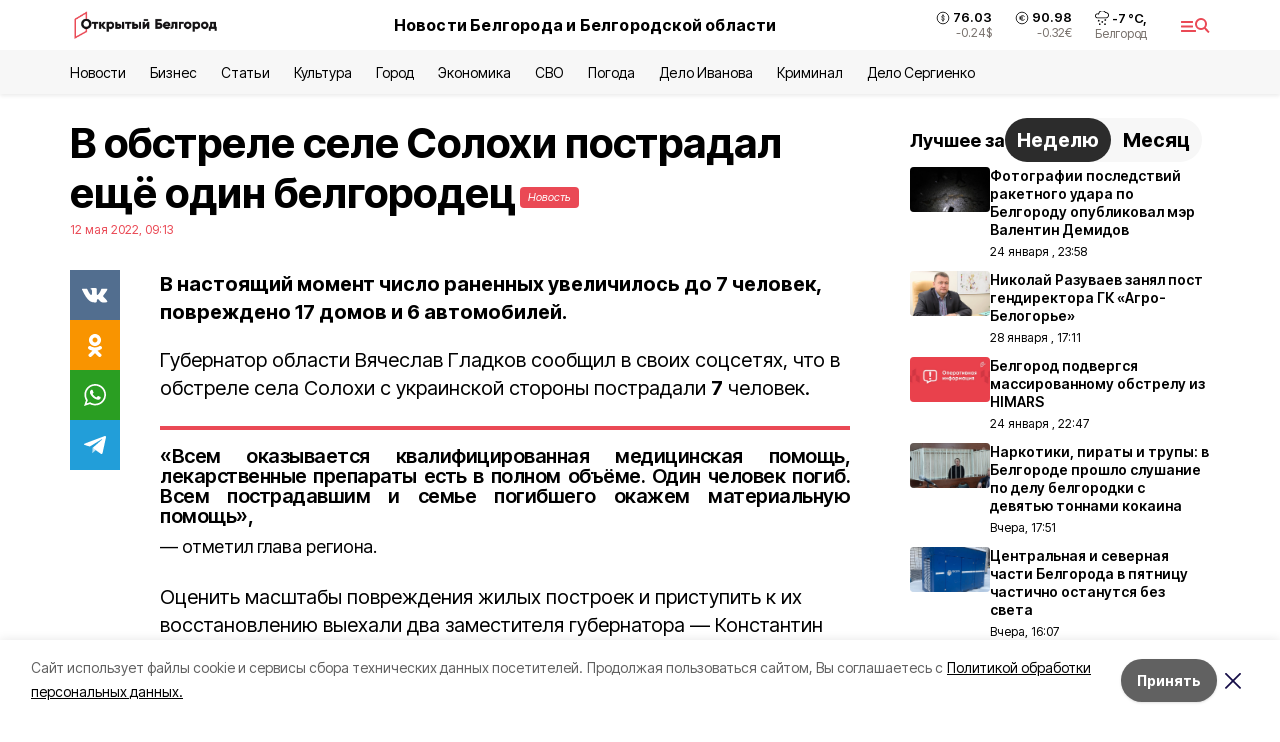

--- FILE ---
content_type: text/html; charset=utf-8
request_url: https://openbelgorod.ru/news/SVO/2022-05-12/v-obstrele-sele-solohi-postradal-eschyo-odin-belgorodets-275237
body_size: 22716
content:
<!DOCTYPE html><html lang="ru" translate="no"><head><link rel="preconnect" href="https://fonts.googleapis.com"/><link rel="preconnect" href="https://fonts.gstatic.com" crossorigin="crossOrigin"/><script>window.yaContextCb = window.yaContextCb || []</script><script src="https://yandex.ru/ads/system/context.js" async=""></script><link rel="preconnect" href="https://fonts.gstatic.com" crossorigin /><meta charSet="utf-8"/><script async="" src="https://jsn.24smi.net/smi.js"></script><script>(window.smiq = window.smiq || []).push();</script><link rel="icon" href="https://openbelgorod.ru/attachments/00d0e79dbbf75feeb22b8c4967e68d37753dc92b/store/98f2628824947195ab93fcf9cb368d5a9cc73917acf6761a17794f545342/%D1%84%D0%B0%D0%B2%D0%B8%D0%BA%D0%BE%D0%BD.ico" type="image/x-icon"/><style>:root {--active-color: #ea4955}</style><style>:root {--links-color: #ea4955</style><meta name="viewport" content="width=1250"/><meta name="yandex-verification" content="2b38d85989fca4d0"/><meta name="google-site-verification" content="D-EAHLk2T97SzAx3nAZ86Fu29wmgXBUhB0nMqQj5UV8"/><meta name="zen-verification" content="v3ApDC0T2gXRIs76Qcw1DcOTo7LFeJPZSgCgItbEWbpp6armmJofcpsqTGGJdYKC"/><meta property="og:url" content="https://openbelgorod.ru/news/SVO/2022-05-12/v-obstrele-sele-solohi-postradal-eschyo-odin-belgorodets-275237"/><meta property="og:type" content="article"/><link rel="canonical" href="https://openbelgorod.ru/news/SVO/2022-05-12/v-obstrele-sele-solohi-postradal-eschyo-odin-belgorodets-275237"/><title>В обстреле селе Солохи пострадал ещё один белгородец</title><meta property="og:title" content="В обстреле селе Солохи пострадал ещё один белгородец"/><meta property="og:description" content="В настоящий момент число раненных увеличилось до 7 человек, повреждено 17 домов и 6 автомобилей."/><meta name="description" content="В настоящий момент число раненных увеличилось до 7 человек, повреждено 17 домов и 6 автомобилей."/><meta property="vk:image"/><meta property="twitter:image"/><meta property="og:image"/><link rel="amphtml" href="https://openbelgorod.ru/news/SVO/2022-05-12/v-obstrele-sele-solohi-postradal-eschyo-odin-belgorodets-275237?amp=1"/><meta name="next-head-count" content="21"/><link rel="preload" href="/_next/static/css/7525cea062d9ba07.css" as="style"/><link rel="stylesheet" href="/_next/static/css/7525cea062d9ba07.css" data-n-g=""/><link rel="preload" href="/_next/static/css/733cdf5d842729ef.css" as="style"/><link rel="stylesheet" href="/_next/static/css/733cdf5d842729ef.css" data-n-p=""/><link rel="preload" href="/_next/static/css/4afd6468bc212200.css" as="style"/><link rel="stylesheet" href="/_next/static/css/4afd6468bc212200.css"/><link rel="preload" href="/_next/static/css/0f1fdbd6a2ad5c44.css" as="style"/><link rel="stylesheet" href="/_next/static/css/0f1fdbd6a2ad5c44.css"/><noscript data-n-css=""></noscript><script defer="" nomodule="" src="/_next/static/chunks/polyfills-5cd94c89d3acac5f.js"></script><script defer="" src="/_next/static/chunks/9856.ded1cf57c85110af.js"></script><script defer="" src="/_next/static/chunks/7455.d9e1e1c7a26082b0.js"></script><script src="/_next/static/chunks/webpack-606b0d219f2158c5.js" defer=""></script><script src="/_next/static/chunks/framework-568b840ecff66744.js" defer=""></script><script src="/_next/static/chunks/main-b3fb2db701131c64.js" defer=""></script><script src="/_next/static/chunks/pages/_app-732237c6c1065986.js" defer=""></script><script src="/_next/static/chunks/a4c92b5b-8873d9e3e06a0c69.js" defer=""></script><script src="/_next/static/chunks/2642-56c8aeb99d01ffb3.js" defer=""></script><script src="/_next/static/chunks/5917-949cd58c67d4f4f2.js" defer=""></script><script src="/_next/static/chunks/8127-1a99a37dbac18254.js" defer=""></script><script src="/_next/static/chunks/1770-7a6624c724bff677.js" defer=""></script><script src="/_next/static/chunks/7049-9913525f9aae816e.js" defer=""></script><script src="/_next/static/chunks/2260-239c596b6e8c5e9d.js" defer=""></script><script src="/_next/static/chunks/9773-1d20a0b1d40ece9b.js" defer=""></script><script src="/_next/static/chunks/pages/news/%5Brubric%5D/%5Bdate%5D/%5Bslug%5D-f3fe7bf9194c39a1.js" defer=""></script><script src="/_next/static/vJKOEWHQQpt8ahsMjg6QB/_buildManifest.js" defer=""></script><script src="/_next/static/vJKOEWHQQpt8ahsMjg6QB/_ssgManifest.js" defer=""></script><script src="/_next/static/vJKOEWHQQpt8ahsMjg6QB/_middlewareManifest.js" defer=""></script><style data-href="https://fonts.googleapis.com/css2?family=Inter:wght@300;400;600;700;800;900&family=Rubik:wght@400;500;700&family=Manrope:wght@300;700;800&family=Raleway:wght@800;900&family=Montserrat:wght@400;600;700;800;900&display=swap">@font-face{font-family:'Inter';font-style:normal;font-weight:300;font-display:swap;src:url(https://fonts.gstatic.com/s/inter/v19/UcCO3FwrK3iLTeHuS_nVMrMxCp50SjIw2boKoduKmMEVuOKfMZs.woff) format('woff')}@font-face{font-family:'Inter';font-style:normal;font-weight:400;font-display:swap;src:url(https://fonts.gstatic.com/s/inter/v19/UcCO3FwrK3iLTeHuS_nVMrMxCp50SjIw2boKoduKmMEVuLyfMZs.woff) format('woff')}@font-face{font-family:'Inter';font-style:normal;font-weight:600;font-display:swap;src:url(https://fonts.gstatic.com/s/inter/v19/UcCO3FwrK3iLTeHuS_nVMrMxCp50SjIw2boKoduKmMEVuGKYMZs.woff) format('woff')}@font-face{font-family:'Inter';font-style:normal;font-weight:700;font-display:swap;src:url(https://fonts.gstatic.com/s/inter/v19/UcCO3FwrK3iLTeHuS_nVMrMxCp50SjIw2boKoduKmMEVuFuYMZs.woff) format('woff')}@font-face{font-family:'Inter';font-style:normal;font-weight:800;font-display:swap;src:url(https://fonts.gstatic.com/s/inter/v19/UcCO3FwrK3iLTeHuS_nVMrMxCp50SjIw2boKoduKmMEVuDyYMZs.woff) format('woff')}@font-face{font-family:'Inter';font-style:normal;font-weight:900;font-display:swap;src:url(https://fonts.gstatic.com/s/inter/v19/UcCO3FwrK3iLTeHuS_nVMrMxCp50SjIw2boKoduKmMEVuBWYMZs.woff) format('woff')}@font-face{font-family:'Manrope';font-style:normal;font-weight:300;font-display:swap;src:url(https://fonts.gstatic.com/s/manrope/v20/xn7_YHE41ni1AdIRqAuZuw1Bx9mbZk6jFO_G.woff) format('woff')}@font-face{font-family:'Manrope';font-style:normal;font-weight:700;font-display:swap;src:url(https://fonts.gstatic.com/s/manrope/v20/xn7_YHE41ni1AdIRqAuZuw1Bx9mbZk4aE-_G.woff) format('woff')}@font-face{font-family:'Manrope';font-style:normal;font-weight:800;font-display:swap;src:url(https://fonts.gstatic.com/s/manrope/v20/xn7_YHE41ni1AdIRqAuZuw1Bx9mbZk59E-_G.woff) format('woff')}@font-face{font-family:'Montserrat';font-style:normal;font-weight:400;font-display:swap;src:url(https://fonts.gstatic.com/s/montserrat/v31/JTUHjIg1_i6t8kCHKm4532VJOt5-QNFgpCtr6Ew9.woff) format('woff')}@font-face{font-family:'Montserrat';font-style:normal;font-weight:600;font-display:swap;src:url(https://fonts.gstatic.com/s/montserrat/v31/JTUHjIg1_i6t8kCHKm4532VJOt5-QNFgpCu170w9.woff) format('woff')}@font-face{font-family:'Montserrat';font-style:normal;font-weight:700;font-display:swap;src:url(https://fonts.gstatic.com/s/montserrat/v31/JTUHjIg1_i6t8kCHKm4532VJOt5-QNFgpCuM70w9.woff) format('woff')}@font-face{font-family:'Montserrat';font-style:normal;font-weight:800;font-display:swap;src:url(https://fonts.gstatic.com/s/montserrat/v31/JTUHjIg1_i6t8kCHKm4532VJOt5-QNFgpCvr70w9.woff) format('woff')}@font-face{font-family:'Montserrat';font-style:normal;font-weight:900;font-display:swap;src:url(https://fonts.gstatic.com/s/montserrat/v31/JTUHjIg1_i6t8kCHKm4532VJOt5-QNFgpCvC70w9.woff) format('woff')}@font-face{font-family:'Raleway';font-style:normal;font-weight:800;font-display:swap;src:url(https://fonts.gstatic.com/s/raleway/v36/1Ptxg8zYS_SKggPN4iEgvnHyvveLxVtapYCM.woff) format('woff')}@font-face{font-family:'Raleway';font-style:normal;font-weight:900;font-display:swap;src:url(https://fonts.gstatic.com/s/raleway/v36/1Ptxg8zYS_SKggPN4iEgvnHyvveLxVtzpYCM.woff) format('woff')}@font-face{font-family:'Rubik';font-style:normal;font-weight:400;font-display:swap;src:url(https://fonts.gstatic.com/s/rubik/v30/iJWZBXyIfDnIV5PNhY1KTN7Z-Yh-B4i1Uw.woff) format('woff')}@font-face{font-family:'Rubik';font-style:normal;font-weight:500;font-display:swap;src:url(https://fonts.gstatic.com/s/rubik/v30/iJWZBXyIfDnIV5PNhY1KTN7Z-Yh-NYi1Uw.woff) format('woff')}@font-face{font-family:'Rubik';font-style:normal;font-weight:700;font-display:swap;src:url(https://fonts.gstatic.com/s/rubik/v30/iJWZBXyIfDnIV5PNhY1KTN7Z-Yh-4I-1Uw.woff) format('woff')}@font-face{font-family:'Inter';font-style:normal;font-weight:300;font-display:swap;src:url(https://fonts.gstatic.com/s/inter/v19/UcC73FwrK3iLTeHuS_nVMrMxCp50SjIa2JL7W0Q5n-wU.woff2) format('woff2');unicode-range:U+0460-052F,U+1C80-1C8A,U+20B4,U+2DE0-2DFF,U+A640-A69F,U+FE2E-FE2F}@font-face{font-family:'Inter';font-style:normal;font-weight:300;font-display:swap;src:url(https://fonts.gstatic.com/s/inter/v19/UcC73FwrK3iLTeHuS_nVMrMxCp50SjIa0ZL7W0Q5n-wU.woff2) format('woff2');unicode-range:U+0301,U+0400-045F,U+0490-0491,U+04B0-04B1,U+2116}@font-face{font-family:'Inter';font-style:normal;font-weight:300;font-display:swap;src:url(https://fonts.gstatic.com/s/inter/v19/UcC73FwrK3iLTeHuS_nVMrMxCp50SjIa2ZL7W0Q5n-wU.woff2) format('woff2');unicode-range:U+1F00-1FFF}@font-face{font-family:'Inter';font-style:normal;font-weight:300;font-display:swap;src:url(https://fonts.gstatic.com/s/inter/v19/UcC73FwrK3iLTeHuS_nVMrMxCp50SjIa1pL7W0Q5n-wU.woff2) format('woff2');unicode-range:U+0370-0377,U+037A-037F,U+0384-038A,U+038C,U+038E-03A1,U+03A3-03FF}@font-face{font-family:'Inter';font-style:normal;font-weight:300;font-display:swap;src:url(https://fonts.gstatic.com/s/inter/v19/UcC73FwrK3iLTeHuS_nVMrMxCp50SjIa2pL7W0Q5n-wU.woff2) format('woff2');unicode-range:U+0102-0103,U+0110-0111,U+0128-0129,U+0168-0169,U+01A0-01A1,U+01AF-01B0,U+0300-0301,U+0303-0304,U+0308-0309,U+0323,U+0329,U+1EA0-1EF9,U+20AB}@font-face{font-family:'Inter';font-style:normal;font-weight:300;font-display:swap;src:url(https://fonts.gstatic.com/s/inter/v19/UcC73FwrK3iLTeHuS_nVMrMxCp50SjIa25L7W0Q5n-wU.woff2) format('woff2');unicode-range:U+0100-02BA,U+02BD-02C5,U+02C7-02CC,U+02CE-02D7,U+02DD-02FF,U+0304,U+0308,U+0329,U+1D00-1DBF,U+1E00-1E9F,U+1EF2-1EFF,U+2020,U+20A0-20AB,U+20AD-20C0,U+2113,U+2C60-2C7F,U+A720-A7FF}@font-face{font-family:'Inter';font-style:normal;font-weight:300;font-display:swap;src:url(https://fonts.gstatic.com/s/inter/v19/UcC73FwrK3iLTeHuS_nVMrMxCp50SjIa1ZL7W0Q5nw.woff2) format('woff2');unicode-range:U+0000-00FF,U+0131,U+0152-0153,U+02BB-02BC,U+02C6,U+02DA,U+02DC,U+0304,U+0308,U+0329,U+2000-206F,U+20AC,U+2122,U+2191,U+2193,U+2212,U+2215,U+FEFF,U+FFFD}@font-face{font-family:'Inter';font-style:normal;font-weight:400;font-display:swap;src:url(https://fonts.gstatic.com/s/inter/v19/UcC73FwrK3iLTeHuS_nVMrMxCp50SjIa2JL7W0Q5n-wU.woff2) format('woff2');unicode-range:U+0460-052F,U+1C80-1C8A,U+20B4,U+2DE0-2DFF,U+A640-A69F,U+FE2E-FE2F}@font-face{font-family:'Inter';font-style:normal;font-weight:400;font-display:swap;src:url(https://fonts.gstatic.com/s/inter/v19/UcC73FwrK3iLTeHuS_nVMrMxCp50SjIa0ZL7W0Q5n-wU.woff2) format('woff2');unicode-range:U+0301,U+0400-045F,U+0490-0491,U+04B0-04B1,U+2116}@font-face{font-family:'Inter';font-style:normal;font-weight:400;font-display:swap;src:url(https://fonts.gstatic.com/s/inter/v19/UcC73FwrK3iLTeHuS_nVMrMxCp50SjIa2ZL7W0Q5n-wU.woff2) format('woff2');unicode-range:U+1F00-1FFF}@font-face{font-family:'Inter';font-style:normal;font-weight:400;font-display:swap;src:url(https://fonts.gstatic.com/s/inter/v19/UcC73FwrK3iLTeHuS_nVMrMxCp50SjIa1pL7W0Q5n-wU.woff2) format('woff2');unicode-range:U+0370-0377,U+037A-037F,U+0384-038A,U+038C,U+038E-03A1,U+03A3-03FF}@font-face{font-family:'Inter';font-style:normal;font-weight:400;font-display:swap;src:url(https://fonts.gstatic.com/s/inter/v19/UcC73FwrK3iLTeHuS_nVMrMxCp50SjIa2pL7W0Q5n-wU.woff2) format('woff2');unicode-range:U+0102-0103,U+0110-0111,U+0128-0129,U+0168-0169,U+01A0-01A1,U+01AF-01B0,U+0300-0301,U+0303-0304,U+0308-0309,U+0323,U+0329,U+1EA0-1EF9,U+20AB}@font-face{font-family:'Inter';font-style:normal;font-weight:400;font-display:swap;src:url(https://fonts.gstatic.com/s/inter/v19/UcC73FwrK3iLTeHuS_nVMrMxCp50SjIa25L7W0Q5n-wU.woff2) format('woff2');unicode-range:U+0100-02BA,U+02BD-02C5,U+02C7-02CC,U+02CE-02D7,U+02DD-02FF,U+0304,U+0308,U+0329,U+1D00-1DBF,U+1E00-1E9F,U+1EF2-1EFF,U+2020,U+20A0-20AB,U+20AD-20C0,U+2113,U+2C60-2C7F,U+A720-A7FF}@font-face{font-family:'Inter';font-style:normal;font-weight:400;font-display:swap;src:url(https://fonts.gstatic.com/s/inter/v19/UcC73FwrK3iLTeHuS_nVMrMxCp50SjIa1ZL7W0Q5nw.woff2) format('woff2');unicode-range:U+0000-00FF,U+0131,U+0152-0153,U+02BB-02BC,U+02C6,U+02DA,U+02DC,U+0304,U+0308,U+0329,U+2000-206F,U+20AC,U+2122,U+2191,U+2193,U+2212,U+2215,U+FEFF,U+FFFD}@font-face{font-family:'Inter';font-style:normal;font-weight:600;font-display:swap;src:url(https://fonts.gstatic.com/s/inter/v19/UcC73FwrK3iLTeHuS_nVMrMxCp50SjIa2JL7W0Q5n-wU.woff2) format('woff2');unicode-range:U+0460-052F,U+1C80-1C8A,U+20B4,U+2DE0-2DFF,U+A640-A69F,U+FE2E-FE2F}@font-face{font-family:'Inter';font-style:normal;font-weight:600;font-display:swap;src:url(https://fonts.gstatic.com/s/inter/v19/UcC73FwrK3iLTeHuS_nVMrMxCp50SjIa0ZL7W0Q5n-wU.woff2) format('woff2');unicode-range:U+0301,U+0400-045F,U+0490-0491,U+04B0-04B1,U+2116}@font-face{font-family:'Inter';font-style:normal;font-weight:600;font-display:swap;src:url(https://fonts.gstatic.com/s/inter/v19/UcC73FwrK3iLTeHuS_nVMrMxCp50SjIa2ZL7W0Q5n-wU.woff2) format('woff2');unicode-range:U+1F00-1FFF}@font-face{font-family:'Inter';font-style:normal;font-weight:600;font-display:swap;src:url(https://fonts.gstatic.com/s/inter/v19/UcC73FwrK3iLTeHuS_nVMrMxCp50SjIa1pL7W0Q5n-wU.woff2) format('woff2');unicode-range:U+0370-0377,U+037A-037F,U+0384-038A,U+038C,U+038E-03A1,U+03A3-03FF}@font-face{font-family:'Inter';font-style:normal;font-weight:600;font-display:swap;src:url(https://fonts.gstatic.com/s/inter/v19/UcC73FwrK3iLTeHuS_nVMrMxCp50SjIa2pL7W0Q5n-wU.woff2) format('woff2');unicode-range:U+0102-0103,U+0110-0111,U+0128-0129,U+0168-0169,U+01A0-01A1,U+01AF-01B0,U+0300-0301,U+0303-0304,U+0308-0309,U+0323,U+0329,U+1EA0-1EF9,U+20AB}@font-face{font-family:'Inter';font-style:normal;font-weight:600;font-display:swap;src:url(https://fonts.gstatic.com/s/inter/v19/UcC73FwrK3iLTeHuS_nVMrMxCp50SjIa25L7W0Q5n-wU.woff2) format('woff2');unicode-range:U+0100-02BA,U+02BD-02C5,U+02C7-02CC,U+02CE-02D7,U+02DD-02FF,U+0304,U+0308,U+0329,U+1D00-1DBF,U+1E00-1E9F,U+1EF2-1EFF,U+2020,U+20A0-20AB,U+20AD-20C0,U+2113,U+2C60-2C7F,U+A720-A7FF}@font-face{font-family:'Inter';font-style:normal;font-weight:600;font-display:swap;src:url(https://fonts.gstatic.com/s/inter/v19/UcC73FwrK3iLTeHuS_nVMrMxCp50SjIa1ZL7W0Q5nw.woff2) format('woff2');unicode-range:U+0000-00FF,U+0131,U+0152-0153,U+02BB-02BC,U+02C6,U+02DA,U+02DC,U+0304,U+0308,U+0329,U+2000-206F,U+20AC,U+2122,U+2191,U+2193,U+2212,U+2215,U+FEFF,U+FFFD}@font-face{font-family:'Inter';font-style:normal;font-weight:700;font-display:swap;src:url(https://fonts.gstatic.com/s/inter/v19/UcC73FwrK3iLTeHuS_nVMrMxCp50SjIa2JL7W0Q5n-wU.woff2) format('woff2');unicode-range:U+0460-052F,U+1C80-1C8A,U+20B4,U+2DE0-2DFF,U+A640-A69F,U+FE2E-FE2F}@font-face{font-family:'Inter';font-style:normal;font-weight:700;font-display:swap;src:url(https://fonts.gstatic.com/s/inter/v19/UcC73FwrK3iLTeHuS_nVMrMxCp50SjIa0ZL7W0Q5n-wU.woff2) format('woff2');unicode-range:U+0301,U+0400-045F,U+0490-0491,U+04B0-04B1,U+2116}@font-face{font-family:'Inter';font-style:normal;font-weight:700;font-display:swap;src:url(https://fonts.gstatic.com/s/inter/v19/UcC73FwrK3iLTeHuS_nVMrMxCp50SjIa2ZL7W0Q5n-wU.woff2) format('woff2');unicode-range:U+1F00-1FFF}@font-face{font-family:'Inter';font-style:normal;font-weight:700;font-display:swap;src:url(https://fonts.gstatic.com/s/inter/v19/UcC73FwrK3iLTeHuS_nVMrMxCp50SjIa1pL7W0Q5n-wU.woff2) format('woff2');unicode-range:U+0370-0377,U+037A-037F,U+0384-038A,U+038C,U+038E-03A1,U+03A3-03FF}@font-face{font-family:'Inter';font-style:normal;font-weight:700;font-display:swap;src:url(https://fonts.gstatic.com/s/inter/v19/UcC73FwrK3iLTeHuS_nVMrMxCp50SjIa2pL7W0Q5n-wU.woff2) format('woff2');unicode-range:U+0102-0103,U+0110-0111,U+0128-0129,U+0168-0169,U+01A0-01A1,U+01AF-01B0,U+0300-0301,U+0303-0304,U+0308-0309,U+0323,U+0329,U+1EA0-1EF9,U+20AB}@font-face{font-family:'Inter';font-style:normal;font-weight:700;font-display:swap;src:url(https://fonts.gstatic.com/s/inter/v19/UcC73FwrK3iLTeHuS_nVMrMxCp50SjIa25L7W0Q5n-wU.woff2) format('woff2');unicode-range:U+0100-02BA,U+02BD-02C5,U+02C7-02CC,U+02CE-02D7,U+02DD-02FF,U+0304,U+0308,U+0329,U+1D00-1DBF,U+1E00-1E9F,U+1EF2-1EFF,U+2020,U+20A0-20AB,U+20AD-20C0,U+2113,U+2C60-2C7F,U+A720-A7FF}@font-face{font-family:'Inter';font-style:normal;font-weight:700;font-display:swap;src:url(https://fonts.gstatic.com/s/inter/v19/UcC73FwrK3iLTeHuS_nVMrMxCp50SjIa1ZL7W0Q5nw.woff2) format('woff2');unicode-range:U+0000-00FF,U+0131,U+0152-0153,U+02BB-02BC,U+02C6,U+02DA,U+02DC,U+0304,U+0308,U+0329,U+2000-206F,U+20AC,U+2122,U+2191,U+2193,U+2212,U+2215,U+FEFF,U+FFFD}@font-face{font-family:'Inter';font-style:normal;font-weight:800;font-display:swap;src:url(https://fonts.gstatic.com/s/inter/v19/UcC73FwrK3iLTeHuS_nVMrMxCp50SjIa2JL7W0Q5n-wU.woff2) format('woff2');unicode-range:U+0460-052F,U+1C80-1C8A,U+20B4,U+2DE0-2DFF,U+A640-A69F,U+FE2E-FE2F}@font-face{font-family:'Inter';font-style:normal;font-weight:800;font-display:swap;src:url(https://fonts.gstatic.com/s/inter/v19/UcC73FwrK3iLTeHuS_nVMrMxCp50SjIa0ZL7W0Q5n-wU.woff2) format('woff2');unicode-range:U+0301,U+0400-045F,U+0490-0491,U+04B0-04B1,U+2116}@font-face{font-family:'Inter';font-style:normal;font-weight:800;font-display:swap;src:url(https://fonts.gstatic.com/s/inter/v19/UcC73FwrK3iLTeHuS_nVMrMxCp50SjIa2ZL7W0Q5n-wU.woff2) format('woff2');unicode-range:U+1F00-1FFF}@font-face{font-family:'Inter';font-style:normal;font-weight:800;font-display:swap;src:url(https://fonts.gstatic.com/s/inter/v19/UcC73FwrK3iLTeHuS_nVMrMxCp50SjIa1pL7W0Q5n-wU.woff2) format('woff2');unicode-range:U+0370-0377,U+037A-037F,U+0384-038A,U+038C,U+038E-03A1,U+03A3-03FF}@font-face{font-family:'Inter';font-style:normal;font-weight:800;font-display:swap;src:url(https://fonts.gstatic.com/s/inter/v19/UcC73FwrK3iLTeHuS_nVMrMxCp50SjIa2pL7W0Q5n-wU.woff2) format('woff2');unicode-range:U+0102-0103,U+0110-0111,U+0128-0129,U+0168-0169,U+01A0-01A1,U+01AF-01B0,U+0300-0301,U+0303-0304,U+0308-0309,U+0323,U+0329,U+1EA0-1EF9,U+20AB}@font-face{font-family:'Inter';font-style:normal;font-weight:800;font-display:swap;src:url(https://fonts.gstatic.com/s/inter/v19/UcC73FwrK3iLTeHuS_nVMrMxCp50SjIa25L7W0Q5n-wU.woff2) format('woff2');unicode-range:U+0100-02BA,U+02BD-02C5,U+02C7-02CC,U+02CE-02D7,U+02DD-02FF,U+0304,U+0308,U+0329,U+1D00-1DBF,U+1E00-1E9F,U+1EF2-1EFF,U+2020,U+20A0-20AB,U+20AD-20C0,U+2113,U+2C60-2C7F,U+A720-A7FF}@font-face{font-family:'Inter';font-style:normal;font-weight:800;font-display:swap;src:url(https://fonts.gstatic.com/s/inter/v19/UcC73FwrK3iLTeHuS_nVMrMxCp50SjIa1ZL7W0Q5nw.woff2) format('woff2');unicode-range:U+0000-00FF,U+0131,U+0152-0153,U+02BB-02BC,U+02C6,U+02DA,U+02DC,U+0304,U+0308,U+0329,U+2000-206F,U+20AC,U+2122,U+2191,U+2193,U+2212,U+2215,U+FEFF,U+FFFD}@font-face{font-family:'Inter';font-style:normal;font-weight:900;font-display:swap;src:url(https://fonts.gstatic.com/s/inter/v19/UcC73FwrK3iLTeHuS_nVMrMxCp50SjIa2JL7W0Q5n-wU.woff2) format('woff2');unicode-range:U+0460-052F,U+1C80-1C8A,U+20B4,U+2DE0-2DFF,U+A640-A69F,U+FE2E-FE2F}@font-face{font-family:'Inter';font-style:normal;font-weight:900;font-display:swap;src:url(https://fonts.gstatic.com/s/inter/v19/UcC73FwrK3iLTeHuS_nVMrMxCp50SjIa0ZL7W0Q5n-wU.woff2) format('woff2');unicode-range:U+0301,U+0400-045F,U+0490-0491,U+04B0-04B1,U+2116}@font-face{font-family:'Inter';font-style:normal;font-weight:900;font-display:swap;src:url(https://fonts.gstatic.com/s/inter/v19/UcC73FwrK3iLTeHuS_nVMrMxCp50SjIa2ZL7W0Q5n-wU.woff2) format('woff2');unicode-range:U+1F00-1FFF}@font-face{font-family:'Inter';font-style:normal;font-weight:900;font-display:swap;src:url(https://fonts.gstatic.com/s/inter/v19/UcC73FwrK3iLTeHuS_nVMrMxCp50SjIa1pL7W0Q5n-wU.woff2) format('woff2');unicode-range:U+0370-0377,U+037A-037F,U+0384-038A,U+038C,U+038E-03A1,U+03A3-03FF}@font-face{font-family:'Inter';font-style:normal;font-weight:900;font-display:swap;src:url(https://fonts.gstatic.com/s/inter/v19/UcC73FwrK3iLTeHuS_nVMrMxCp50SjIa2pL7W0Q5n-wU.woff2) format('woff2');unicode-range:U+0102-0103,U+0110-0111,U+0128-0129,U+0168-0169,U+01A0-01A1,U+01AF-01B0,U+0300-0301,U+0303-0304,U+0308-0309,U+0323,U+0329,U+1EA0-1EF9,U+20AB}@font-face{font-family:'Inter';font-style:normal;font-weight:900;font-display:swap;src:url(https://fonts.gstatic.com/s/inter/v19/UcC73FwrK3iLTeHuS_nVMrMxCp50SjIa25L7W0Q5n-wU.woff2) format('woff2');unicode-range:U+0100-02BA,U+02BD-02C5,U+02C7-02CC,U+02CE-02D7,U+02DD-02FF,U+0304,U+0308,U+0329,U+1D00-1DBF,U+1E00-1E9F,U+1EF2-1EFF,U+2020,U+20A0-20AB,U+20AD-20C0,U+2113,U+2C60-2C7F,U+A720-A7FF}@font-face{font-family:'Inter';font-style:normal;font-weight:900;font-display:swap;src:url(https://fonts.gstatic.com/s/inter/v19/UcC73FwrK3iLTeHuS_nVMrMxCp50SjIa1ZL7W0Q5nw.woff2) format('woff2');unicode-range:U+0000-00FF,U+0131,U+0152-0153,U+02BB-02BC,U+02C6,U+02DA,U+02DC,U+0304,U+0308,U+0329,U+2000-206F,U+20AC,U+2122,U+2191,U+2193,U+2212,U+2215,U+FEFF,U+FFFD}@font-face{font-family:'Manrope';font-style:normal;font-weight:300;font-display:swap;src:url(https://fonts.gstatic.com/s/manrope/v20/xn7gYHE41ni1AdIRggqxSvfedN62Zw.woff2) format('woff2');unicode-range:U+0460-052F,U+1C80-1C8A,U+20B4,U+2DE0-2DFF,U+A640-A69F,U+FE2E-FE2F}@font-face{font-family:'Manrope';font-style:normal;font-weight:300;font-display:swap;src:url(https://fonts.gstatic.com/s/manrope/v20/xn7gYHE41ni1AdIRggOxSvfedN62Zw.woff2) format('woff2');unicode-range:U+0301,U+0400-045F,U+0490-0491,U+04B0-04B1,U+2116}@font-face{font-family:'Manrope';font-style:normal;font-weight:300;font-display:swap;src:url(https://fonts.gstatic.com/s/manrope/v20/xn7gYHE41ni1AdIRggSxSvfedN62Zw.woff2) format('woff2');unicode-range:U+0370-0377,U+037A-037F,U+0384-038A,U+038C,U+038E-03A1,U+03A3-03FF}@font-face{font-family:'Manrope';font-style:normal;font-weight:300;font-display:swap;src:url(https://fonts.gstatic.com/s/manrope/v20/xn7gYHE41ni1AdIRggixSvfedN62Zw.woff2) format('woff2');unicode-range:U+0102-0103,U+0110-0111,U+0128-0129,U+0168-0169,U+01A0-01A1,U+01AF-01B0,U+0300-0301,U+0303-0304,U+0308-0309,U+0323,U+0329,U+1EA0-1EF9,U+20AB}@font-face{font-family:'Manrope';font-style:normal;font-weight:300;font-display:swap;src:url(https://fonts.gstatic.com/s/manrope/v20/xn7gYHE41ni1AdIRggmxSvfedN62Zw.woff2) format('woff2');unicode-range:U+0100-02BA,U+02BD-02C5,U+02C7-02CC,U+02CE-02D7,U+02DD-02FF,U+0304,U+0308,U+0329,U+1D00-1DBF,U+1E00-1E9F,U+1EF2-1EFF,U+2020,U+20A0-20AB,U+20AD-20C0,U+2113,U+2C60-2C7F,U+A720-A7FF}@font-face{font-family:'Manrope';font-style:normal;font-weight:300;font-display:swap;src:url(https://fonts.gstatic.com/s/manrope/v20/xn7gYHE41ni1AdIRggexSvfedN4.woff2) format('woff2');unicode-range:U+0000-00FF,U+0131,U+0152-0153,U+02BB-02BC,U+02C6,U+02DA,U+02DC,U+0304,U+0308,U+0329,U+2000-206F,U+20AC,U+2122,U+2191,U+2193,U+2212,U+2215,U+FEFF,U+FFFD}@font-face{font-family:'Manrope';font-style:normal;font-weight:700;font-display:swap;src:url(https://fonts.gstatic.com/s/manrope/v20/xn7gYHE41ni1AdIRggqxSvfedN62Zw.woff2) format('woff2');unicode-range:U+0460-052F,U+1C80-1C8A,U+20B4,U+2DE0-2DFF,U+A640-A69F,U+FE2E-FE2F}@font-face{font-family:'Manrope';font-style:normal;font-weight:700;font-display:swap;src:url(https://fonts.gstatic.com/s/manrope/v20/xn7gYHE41ni1AdIRggOxSvfedN62Zw.woff2) format('woff2');unicode-range:U+0301,U+0400-045F,U+0490-0491,U+04B0-04B1,U+2116}@font-face{font-family:'Manrope';font-style:normal;font-weight:700;font-display:swap;src:url(https://fonts.gstatic.com/s/manrope/v20/xn7gYHE41ni1AdIRggSxSvfedN62Zw.woff2) format('woff2');unicode-range:U+0370-0377,U+037A-037F,U+0384-038A,U+038C,U+038E-03A1,U+03A3-03FF}@font-face{font-family:'Manrope';font-style:normal;font-weight:700;font-display:swap;src:url(https://fonts.gstatic.com/s/manrope/v20/xn7gYHE41ni1AdIRggixSvfedN62Zw.woff2) format('woff2');unicode-range:U+0102-0103,U+0110-0111,U+0128-0129,U+0168-0169,U+01A0-01A1,U+01AF-01B0,U+0300-0301,U+0303-0304,U+0308-0309,U+0323,U+0329,U+1EA0-1EF9,U+20AB}@font-face{font-family:'Manrope';font-style:normal;font-weight:700;font-display:swap;src:url(https://fonts.gstatic.com/s/manrope/v20/xn7gYHE41ni1AdIRggmxSvfedN62Zw.woff2) format('woff2');unicode-range:U+0100-02BA,U+02BD-02C5,U+02C7-02CC,U+02CE-02D7,U+02DD-02FF,U+0304,U+0308,U+0329,U+1D00-1DBF,U+1E00-1E9F,U+1EF2-1EFF,U+2020,U+20A0-20AB,U+20AD-20C0,U+2113,U+2C60-2C7F,U+A720-A7FF}@font-face{font-family:'Manrope';font-style:normal;font-weight:700;font-display:swap;src:url(https://fonts.gstatic.com/s/manrope/v20/xn7gYHE41ni1AdIRggexSvfedN4.woff2) format('woff2');unicode-range:U+0000-00FF,U+0131,U+0152-0153,U+02BB-02BC,U+02C6,U+02DA,U+02DC,U+0304,U+0308,U+0329,U+2000-206F,U+20AC,U+2122,U+2191,U+2193,U+2212,U+2215,U+FEFF,U+FFFD}@font-face{font-family:'Manrope';font-style:normal;font-weight:800;font-display:swap;src:url(https://fonts.gstatic.com/s/manrope/v20/xn7gYHE41ni1AdIRggqxSvfedN62Zw.woff2) format('woff2');unicode-range:U+0460-052F,U+1C80-1C8A,U+20B4,U+2DE0-2DFF,U+A640-A69F,U+FE2E-FE2F}@font-face{font-family:'Manrope';font-style:normal;font-weight:800;font-display:swap;src:url(https://fonts.gstatic.com/s/manrope/v20/xn7gYHE41ni1AdIRggOxSvfedN62Zw.woff2) format('woff2');unicode-range:U+0301,U+0400-045F,U+0490-0491,U+04B0-04B1,U+2116}@font-face{font-family:'Manrope';font-style:normal;font-weight:800;font-display:swap;src:url(https://fonts.gstatic.com/s/manrope/v20/xn7gYHE41ni1AdIRggSxSvfedN62Zw.woff2) format('woff2');unicode-range:U+0370-0377,U+037A-037F,U+0384-038A,U+038C,U+038E-03A1,U+03A3-03FF}@font-face{font-family:'Manrope';font-style:normal;font-weight:800;font-display:swap;src:url(https://fonts.gstatic.com/s/manrope/v20/xn7gYHE41ni1AdIRggixSvfedN62Zw.woff2) format('woff2');unicode-range:U+0102-0103,U+0110-0111,U+0128-0129,U+0168-0169,U+01A0-01A1,U+01AF-01B0,U+0300-0301,U+0303-0304,U+0308-0309,U+0323,U+0329,U+1EA0-1EF9,U+20AB}@font-face{font-family:'Manrope';font-style:normal;font-weight:800;font-display:swap;src:url(https://fonts.gstatic.com/s/manrope/v20/xn7gYHE41ni1AdIRggmxSvfedN62Zw.woff2) format('woff2');unicode-range:U+0100-02BA,U+02BD-02C5,U+02C7-02CC,U+02CE-02D7,U+02DD-02FF,U+0304,U+0308,U+0329,U+1D00-1DBF,U+1E00-1E9F,U+1EF2-1EFF,U+2020,U+20A0-20AB,U+20AD-20C0,U+2113,U+2C60-2C7F,U+A720-A7FF}@font-face{font-family:'Manrope';font-style:normal;font-weight:800;font-display:swap;src:url(https://fonts.gstatic.com/s/manrope/v20/xn7gYHE41ni1AdIRggexSvfedN4.woff2) format('woff2');unicode-range:U+0000-00FF,U+0131,U+0152-0153,U+02BB-02BC,U+02C6,U+02DA,U+02DC,U+0304,U+0308,U+0329,U+2000-206F,U+20AC,U+2122,U+2191,U+2193,U+2212,U+2215,U+FEFF,U+FFFD}@font-face{font-family:'Montserrat';font-style:normal;font-weight:400;font-display:swap;src:url(https://fonts.gstatic.com/s/montserrat/v31/JTUSjIg1_i6t8kCHKm459WRhyyTh89ZNpQ.woff2) format('woff2');unicode-range:U+0460-052F,U+1C80-1C8A,U+20B4,U+2DE0-2DFF,U+A640-A69F,U+FE2E-FE2F}@font-face{font-family:'Montserrat';font-style:normal;font-weight:400;font-display:swap;src:url(https://fonts.gstatic.com/s/montserrat/v31/JTUSjIg1_i6t8kCHKm459W1hyyTh89ZNpQ.woff2) format('woff2');unicode-range:U+0301,U+0400-045F,U+0490-0491,U+04B0-04B1,U+2116}@font-face{font-family:'Montserrat';font-style:normal;font-weight:400;font-display:swap;src:url(https://fonts.gstatic.com/s/montserrat/v31/JTUSjIg1_i6t8kCHKm459WZhyyTh89ZNpQ.woff2) format('woff2');unicode-range:U+0102-0103,U+0110-0111,U+0128-0129,U+0168-0169,U+01A0-01A1,U+01AF-01B0,U+0300-0301,U+0303-0304,U+0308-0309,U+0323,U+0329,U+1EA0-1EF9,U+20AB}@font-face{font-family:'Montserrat';font-style:normal;font-weight:400;font-display:swap;src:url(https://fonts.gstatic.com/s/montserrat/v31/JTUSjIg1_i6t8kCHKm459WdhyyTh89ZNpQ.woff2) format('woff2');unicode-range:U+0100-02BA,U+02BD-02C5,U+02C7-02CC,U+02CE-02D7,U+02DD-02FF,U+0304,U+0308,U+0329,U+1D00-1DBF,U+1E00-1E9F,U+1EF2-1EFF,U+2020,U+20A0-20AB,U+20AD-20C0,U+2113,U+2C60-2C7F,U+A720-A7FF}@font-face{font-family:'Montserrat';font-style:normal;font-weight:400;font-display:swap;src:url(https://fonts.gstatic.com/s/montserrat/v31/JTUSjIg1_i6t8kCHKm459WlhyyTh89Y.woff2) format('woff2');unicode-range:U+0000-00FF,U+0131,U+0152-0153,U+02BB-02BC,U+02C6,U+02DA,U+02DC,U+0304,U+0308,U+0329,U+2000-206F,U+20AC,U+2122,U+2191,U+2193,U+2212,U+2215,U+FEFF,U+FFFD}@font-face{font-family:'Montserrat';font-style:normal;font-weight:600;font-display:swap;src:url(https://fonts.gstatic.com/s/montserrat/v31/JTUSjIg1_i6t8kCHKm459WRhyyTh89ZNpQ.woff2) format('woff2');unicode-range:U+0460-052F,U+1C80-1C8A,U+20B4,U+2DE0-2DFF,U+A640-A69F,U+FE2E-FE2F}@font-face{font-family:'Montserrat';font-style:normal;font-weight:600;font-display:swap;src:url(https://fonts.gstatic.com/s/montserrat/v31/JTUSjIg1_i6t8kCHKm459W1hyyTh89ZNpQ.woff2) format('woff2');unicode-range:U+0301,U+0400-045F,U+0490-0491,U+04B0-04B1,U+2116}@font-face{font-family:'Montserrat';font-style:normal;font-weight:600;font-display:swap;src:url(https://fonts.gstatic.com/s/montserrat/v31/JTUSjIg1_i6t8kCHKm459WZhyyTh89ZNpQ.woff2) format('woff2');unicode-range:U+0102-0103,U+0110-0111,U+0128-0129,U+0168-0169,U+01A0-01A1,U+01AF-01B0,U+0300-0301,U+0303-0304,U+0308-0309,U+0323,U+0329,U+1EA0-1EF9,U+20AB}@font-face{font-family:'Montserrat';font-style:normal;font-weight:600;font-display:swap;src:url(https://fonts.gstatic.com/s/montserrat/v31/JTUSjIg1_i6t8kCHKm459WdhyyTh89ZNpQ.woff2) format('woff2');unicode-range:U+0100-02BA,U+02BD-02C5,U+02C7-02CC,U+02CE-02D7,U+02DD-02FF,U+0304,U+0308,U+0329,U+1D00-1DBF,U+1E00-1E9F,U+1EF2-1EFF,U+2020,U+20A0-20AB,U+20AD-20C0,U+2113,U+2C60-2C7F,U+A720-A7FF}@font-face{font-family:'Montserrat';font-style:normal;font-weight:600;font-display:swap;src:url(https://fonts.gstatic.com/s/montserrat/v31/JTUSjIg1_i6t8kCHKm459WlhyyTh89Y.woff2) format('woff2');unicode-range:U+0000-00FF,U+0131,U+0152-0153,U+02BB-02BC,U+02C6,U+02DA,U+02DC,U+0304,U+0308,U+0329,U+2000-206F,U+20AC,U+2122,U+2191,U+2193,U+2212,U+2215,U+FEFF,U+FFFD}@font-face{font-family:'Montserrat';font-style:normal;font-weight:700;font-display:swap;src:url(https://fonts.gstatic.com/s/montserrat/v31/JTUSjIg1_i6t8kCHKm459WRhyyTh89ZNpQ.woff2) format('woff2');unicode-range:U+0460-052F,U+1C80-1C8A,U+20B4,U+2DE0-2DFF,U+A640-A69F,U+FE2E-FE2F}@font-face{font-family:'Montserrat';font-style:normal;font-weight:700;font-display:swap;src:url(https://fonts.gstatic.com/s/montserrat/v31/JTUSjIg1_i6t8kCHKm459W1hyyTh89ZNpQ.woff2) format('woff2');unicode-range:U+0301,U+0400-045F,U+0490-0491,U+04B0-04B1,U+2116}@font-face{font-family:'Montserrat';font-style:normal;font-weight:700;font-display:swap;src:url(https://fonts.gstatic.com/s/montserrat/v31/JTUSjIg1_i6t8kCHKm459WZhyyTh89ZNpQ.woff2) format('woff2');unicode-range:U+0102-0103,U+0110-0111,U+0128-0129,U+0168-0169,U+01A0-01A1,U+01AF-01B0,U+0300-0301,U+0303-0304,U+0308-0309,U+0323,U+0329,U+1EA0-1EF9,U+20AB}@font-face{font-family:'Montserrat';font-style:normal;font-weight:700;font-display:swap;src:url(https://fonts.gstatic.com/s/montserrat/v31/JTUSjIg1_i6t8kCHKm459WdhyyTh89ZNpQ.woff2) format('woff2');unicode-range:U+0100-02BA,U+02BD-02C5,U+02C7-02CC,U+02CE-02D7,U+02DD-02FF,U+0304,U+0308,U+0329,U+1D00-1DBF,U+1E00-1E9F,U+1EF2-1EFF,U+2020,U+20A0-20AB,U+20AD-20C0,U+2113,U+2C60-2C7F,U+A720-A7FF}@font-face{font-family:'Montserrat';font-style:normal;font-weight:700;font-display:swap;src:url(https://fonts.gstatic.com/s/montserrat/v31/JTUSjIg1_i6t8kCHKm459WlhyyTh89Y.woff2) format('woff2');unicode-range:U+0000-00FF,U+0131,U+0152-0153,U+02BB-02BC,U+02C6,U+02DA,U+02DC,U+0304,U+0308,U+0329,U+2000-206F,U+20AC,U+2122,U+2191,U+2193,U+2212,U+2215,U+FEFF,U+FFFD}@font-face{font-family:'Montserrat';font-style:normal;font-weight:800;font-display:swap;src:url(https://fonts.gstatic.com/s/montserrat/v31/JTUSjIg1_i6t8kCHKm459WRhyyTh89ZNpQ.woff2) format('woff2');unicode-range:U+0460-052F,U+1C80-1C8A,U+20B4,U+2DE0-2DFF,U+A640-A69F,U+FE2E-FE2F}@font-face{font-family:'Montserrat';font-style:normal;font-weight:800;font-display:swap;src:url(https://fonts.gstatic.com/s/montserrat/v31/JTUSjIg1_i6t8kCHKm459W1hyyTh89ZNpQ.woff2) format('woff2');unicode-range:U+0301,U+0400-045F,U+0490-0491,U+04B0-04B1,U+2116}@font-face{font-family:'Montserrat';font-style:normal;font-weight:800;font-display:swap;src:url(https://fonts.gstatic.com/s/montserrat/v31/JTUSjIg1_i6t8kCHKm459WZhyyTh89ZNpQ.woff2) format('woff2');unicode-range:U+0102-0103,U+0110-0111,U+0128-0129,U+0168-0169,U+01A0-01A1,U+01AF-01B0,U+0300-0301,U+0303-0304,U+0308-0309,U+0323,U+0329,U+1EA0-1EF9,U+20AB}@font-face{font-family:'Montserrat';font-style:normal;font-weight:800;font-display:swap;src:url(https://fonts.gstatic.com/s/montserrat/v31/JTUSjIg1_i6t8kCHKm459WdhyyTh89ZNpQ.woff2) format('woff2');unicode-range:U+0100-02BA,U+02BD-02C5,U+02C7-02CC,U+02CE-02D7,U+02DD-02FF,U+0304,U+0308,U+0329,U+1D00-1DBF,U+1E00-1E9F,U+1EF2-1EFF,U+2020,U+20A0-20AB,U+20AD-20C0,U+2113,U+2C60-2C7F,U+A720-A7FF}@font-face{font-family:'Montserrat';font-style:normal;font-weight:800;font-display:swap;src:url(https://fonts.gstatic.com/s/montserrat/v31/JTUSjIg1_i6t8kCHKm459WlhyyTh89Y.woff2) format('woff2');unicode-range:U+0000-00FF,U+0131,U+0152-0153,U+02BB-02BC,U+02C6,U+02DA,U+02DC,U+0304,U+0308,U+0329,U+2000-206F,U+20AC,U+2122,U+2191,U+2193,U+2212,U+2215,U+FEFF,U+FFFD}@font-face{font-family:'Montserrat';font-style:normal;font-weight:900;font-display:swap;src:url(https://fonts.gstatic.com/s/montserrat/v31/JTUSjIg1_i6t8kCHKm459WRhyyTh89ZNpQ.woff2) format('woff2');unicode-range:U+0460-052F,U+1C80-1C8A,U+20B4,U+2DE0-2DFF,U+A640-A69F,U+FE2E-FE2F}@font-face{font-family:'Montserrat';font-style:normal;font-weight:900;font-display:swap;src:url(https://fonts.gstatic.com/s/montserrat/v31/JTUSjIg1_i6t8kCHKm459W1hyyTh89ZNpQ.woff2) format('woff2');unicode-range:U+0301,U+0400-045F,U+0490-0491,U+04B0-04B1,U+2116}@font-face{font-family:'Montserrat';font-style:normal;font-weight:900;font-display:swap;src:url(https://fonts.gstatic.com/s/montserrat/v31/JTUSjIg1_i6t8kCHKm459WZhyyTh89ZNpQ.woff2) format('woff2');unicode-range:U+0102-0103,U+0110-0111,U+0128-0129,U+0168-0169,U+01A0-01A1,U+01AF-01B0,U+0300-0301,U+0303-0304,U+0308-0309,U+0323,U+0329,U+1EA0-1EF9,U+20AB}@font-face{font-family:'Montserrat';font-style:normal;font-weight:900;font-display:swap;src:url(https://fonts.gstatic.com/s/montserrat/v31/JTUSjIg1_i6t8kCHKm459WdhyyTh89ZNpQ.woff2) format('woff2');unicode-range:U+0100-02BA,U+02BD-02C5,U+02C7-02CC,U+02CE-02D7,U+02DD-02FF,U+0304,U+0308,U+0329,U+1D00-1DBF,U+1E00-1E9F,U+1EF2-1EFF,U+2020,U+20A0-20AB,U+20AD-20C0,U+2113,U+2C60-2C7F,U+A720-A7FF}@font-face{font-family:'Montserrat';font-style:normal;font-weight:900;font-display:swap;src:url(https://fonts.gstatic.com/s/montserrat/v31/JTUSjIg1_i6t8kCHKm459WlhyyTh89Y.woff2) format('woff2');unicode-range:U+0000-00FF,U+0131,U+0152-0153,U+02BB-02BC,U+02C6,U+02DA,U+02DC,U+0304,U+0308,U+0329,U+2000-206F,U+20AC,U+2122,U+2191,U+2193,U+2212,U+2215,U+FEFF,U+FFFD}@font-face{font-family:'Raleway';font-style:normal;font-weight:800;font-display:swap;src:url(https://fonts.gstatic.com/s/raleway/v36/1Ptug8zYS_SKggPNyCAIT4ttDfCmxA.woff2) format('woff2');unicode-range:U+0460-052F,U+1C80-1C8A,U+20B4,U+2DE0-2DFF,U+A640-A69F,U+FE2E-FE2F}@font-face{font-family:'Raleway';font-style:normal;font-weight:800;font-display:swap;src:url(https://fonts.gstatic.com/s/raleway/v36/1Ptug8zYS_SKggPNyCkIT4ttDfCmxA.woff2) format('woff2');unicode-range:U+0301,U+0400-045F,U+0490-0491,U+04B0-04B1,U+2116}@font-face{font-family:'Raleway';font-style:normal;font-weight:800;font-display:swap;src:url(https://fonts.gstatic.com/s/raleway/v36/1Ptug8zYS_SKggPNyCIIT4ttDfCmxA.woff2) format('woff2');unicode-range:U+0102-0103,U+0110-0111,U+0128-0129,U+0168-0169,U+01A0-01A1,U+01AF-01B0,U+0300-0301,U+0303-0304,U+0308-0309,U+0323,U+0329,U+1EA0-1EF9,U+20AB}@font-face{font-family:'Raleway';font-style:normal;font-weight:800;font-display:swap;src:url(https://fonts.gstatic.com/s/raleway/v36/1Ptug8zYS_SKggPNyCMIT4ttDfCmxA.woff2) format('woff2');unicode-range:U+0100-02BA,U+02BD-02C5,U+02C7-02CC,U+02CE-02D7,U+02DD-02FF,U+0304,U+0308,U+0329,U+1D00-1DBF,U+1E00-1E9F,U+1EF2-1EFF,U+2020,U+20A0-20AB,U+20AD-20C0,U+2113,U+2C60-2C7F,U+A720-A7FF}@font-face{font-family:'Raleway';font-style:normal;font-weight:800;font-display:swap;src:url(https://fonts.gstatic.com/s/raleway/v36/1Ptug8zYS_SKggPNyC0IT4ttDfA.woff2) format('woff2');unicode-range:U+0000-00FF,U+0131,U+0152-0153,U+02BB-02BC,U+02C6,U+02DA,U+02DC,U+0304,U+0308,U+0329,U+2000-206F,U+20AC,U+2122,U+2191,U+2193,U+2212,U+2215,U+FEFF,U+FFFD}@font-face{font-family:'Raleway';font-style:normal;font-weight:900;font-display:swap;src:url(https://fonts.gstatic.com/s/raleway/v36/1Ptug8zYS_SKggPNyCAIT4ttDfCmxA.woff2) format('woff2');unicode-range:U+0460-052F,U+1C80-1C8A,U+20B4,U+2DE0-2DFF,U+A640-A69F,U+FE2E-FE2F}@font-face{font-family:'Raleway';font-style:normal;font-weight:900;font-display:swap;src:url(https://fonts.gstatic.com/s/raleway/v36/1Ptug8zYS_SKggPNyCkIT4ttDfCmxA.woff2) format('woff2');unicode-range:U+0301,U+0400-045F,U+0490-0491,U+04B0-04B1,U+2116}@font-face{font-family:'Raleway';font-style:normal;font-weight:900;font-display:swap;src:url(https://fonts.gstatic.com/s/raleway/v36/1Ptug8zYS_SKggPNyCIIT4ttDfCmxA.woff2) format('woff2');unicode-range:U+0102-0103,U+0110-0111,U+0128-0129,U+0168-0169,U+01A0-01A1,U+01AF-01B0,U+0300-0301,U+0303-0304,U+0308-0309,U+0323,U+0329,U+1EA0-1EF9,U+20AB}@font-face{font-family:'Raleway';font-style:normal;font-weight:900;font-display:swap;src:url(https://fonts.gstatic.com/s/raleway/v36/1Ptug8zYS_SKggPNyCMIT4ttDfCmxA.woff2) format('woff2');unicode-range:U+0100-02BA,U+02BD-02C5,U+02C7-02CC,U+02CE-02D7,U+02DD-02FF,U+0304,U+0308,U+0329,U+1D00-1DBF,U+1E00-1E9F,U+1EF2-1EFF,U+2020,U+20A0-20AB,U+20AD-20C0,U+2113,U+2C60-2C7F,U+A720-A7FF}@font-face{font-family:'Raleway';font-style:normal;font-weight:900;font-display:swap;src:url(https://fonts.gstatic.com/s/raleway/v36/1Ptug8zYS_SKggPNyC0IT4ttDfA.woff2) format('woff2');unicode-range:U+0000-00FF,U+0131,U+0152-0153,U+02BB-02BC,U+02C6,U+02DA,U+02DC,U+0304,U+0308,U+0329,U+2000-206F,U+20AC,U+2122,U+2191,U+2193,U+2212,U+2215,U+FEFF,U+FFFD}@font-face{font-family:'Rubik';font-style:normal;font-weight:400;font-display:swap;src:url(https://fonts.gstatic.com/s/rubik/v30/iJWKBXyIfDnIV7nErXyw023e1Ik.woff2) format('woff2');unicode-range:U+0600-06FF,U+0750-077F,U+0870-088E,U+0890-0891,U+0897-08E1,U+08E3-08FF,U+200C-200E,U+2010-2011,U+204F,U+2E41,U+FB50-FDFF,U+FE70-FE74,U+FE76-FEFC,U+102E0-102FB,U+10E60-10E7E,U+10EC2-10EC4,U+10EFC-10EFF,U+1EE00-1EE03,U+1EE05-1EE1F,U+1EE21-1EE22,U+1EE24,U+1EE27,U+1EE29-1EE32,U+1EE34-1EE37,U+1EE39,U+1EE3B,U+1EE42,U+1EE47,U+1EE49,U+1EE4B,U+1EE4D-1EE4F,U+1EE51-1EE52,U+1EE54,U+1EE57,U+1EE59,U+1EE5B,U+1EE5D,U+1EE5F,U+1EE61-1EE62,U+1EE64,U+1EE67-1EE6A,U+1EE6C-1EE72,U+1EE74-1EE77,U+1EE79-1EE7C,U+1EE7E,U+1EE80-1EE89,U+1EE8B-1EE9B,U+1EEA1-1EEA3,U+1EEA5-1EEA9,U+1EEAB-1EEBB,U+1EEF0-1EEF1}@font-face{font-family:'Rubik';font-style:normal;font-weight:400;font-display:swap;src:url(https://fonts.gstatic.com/s/rubik/v30/iJWKBXyIfDnIV7nMrXyw023e1Ik.woff2) format('woff2');unicode-range:U+0460-052F,U+1C80-1C8A,U+20B4,U+2DE0-2DFF,U+A640-A69F,U+FE2E-FE2F}@font-face{font-family:'Rubik';font-style:normal;font-weight:400;font-display:swap;src:url(https://fonts.gstatic.com/s/rubik/v30/iJWKBXyIfDnIV7nFrXyw023e1Ik.woff2) format('woff2');unicode-range:U+0301,U+0400-045F,U+0490-0491,U+04B0-04B1,U+2116}@font-face{font-family:'Rubik';font-style:normal;font-weight:400;font-display:swap;src:url(https://fonts.gstatic.com/s/rubik/v30/iJWKBXyIfDnIV7nDrXyw023e1Ik.woff2) format('woff2');unicode-range:U+0307-0308,U+0590-05FF,U+200C-2010,U+20AA,U+25CC,U+FB1D-FB4F}@font-face{font-family:'Rubik';font-style:normal;font-weight:400;font-display:swap;src:url(https://fonts.gstatic.com/s/rubik/v30/iJWKBXyIfDnIV7nPrXyw023e1Ik.woff2) format('woff2');unicode-range:U+0100-02BA,U+02BD-02C5,U+02C7-02CC,U+02CE-02D7,U+02DD-02FF,U+0304,U+0308,U+0329,U+1D00-1DBF,U+1E00-1E9F,U+1EF2-1EFF,U+2020,U+20A0-20AB,U+20AD-20C0,U+2113,U+2C60-2C7F,U+A720-A7FF}@font-face{font-family:'Rubik';font-style:normal;font-weight:400;font-display:swap;src:url(https://fonts.gstatic.com/s/rubik/v30/iJWKBXyIfDnIV7nBrXyw023e.woff2) format('woff2');unicode-range:U+0000-00FF,U+0131,U+0152-0153,U+02BB-02BC,U+02C6,U+02DA,U+02DC,U+0304,U+0308,U+0329,U+2000-206F,U+20AC,U+2122,U+2191,U+2193,U+2212,U+2215,U+FEFF,U+FFFD}@font-face{font-family:'Rubik';font-style:normal;font-weight:500;font-display:swap;src:url(https://fonts.gstatic.com/s/rubik/v30/iJWKBXyIfDnIV7nErXyw023e1Ik.woff2) format('woff2');unicode-range:U+0600-06FF,U+0750-077F,U+0870-088E,U+0890-0891,U+0897-08E1,U+08E3-08FF,U+200C-200E,U+2010-2011,U+204F,U+2E41,U+FB50-FDFF,U+FE70-FE74,U+FE76-FEFC,U+102E0-102FB,U+10E60-10E7E,U+10EC2-10EC4,U+10EFC-10EFF,U+1EE00-1EE03,U+1EE05-1EE1F,U+1EE21-1EE22,U+1EE24,U+1EE27,U+1EE29-1EE32,U+1EE34-1EE37,U+1EE39,U+1EE3B,U+1EE42,U+1EE47,U+1EE49,U+1EE4B,U+1EE4D-1EE4F,U+1EE51-1EE52,U+1EE54,U+1EE57,U+1EE59,U+1EE5B,U+1EE5D,U+1EE5F,U+1EE61-1EE62,U+1EE64,U+1EE67-1EE6A,U+1EE6C-1EE72,U+1EE74-1EE77,U+1EE79-1EE7C,U+1EE7E,U+1EE80-1EE89,U+1EE8B-1EE9B,U+1EEA1-1EEA3,U+1EEA5-1EEA9,U+1EEAB-1EEBB,U+1EEF0-1EEF1}@font-face{font-family:'Rubik';font-style:normal;font-weight:500;font-display:swap;src:url(https://fonts.gstatic.com/s/rubik/v30/iJWKBXyIfDnIV7nMrXyw023e1Ik.woff2) format('woff2');unicode-range:U+0460-052F,U+1C80-1C8A,U+20B4,U+2DE0-2DFF,U+A640-A69F,U+FE2E-FE2F}@font-face{font-family:'Rubik';font-style:normal;font-weight:500;font-display:swap;src:url(https://fonts.gstatic.com/s/rubik/v30/iJWKBXyIfDnIV7nFrXyw023e1Ik.woff2) format('woff2');unicode-range:U+0301,U+0400-045F,U+0490-0491,U+04B0-04B1,U+2116}@font-face{font-family:'Rubik';font-style:normal;font-weight:500;font-display:swap;src:url(https://fonts.gstatic.com/s/rubik/v30/iJWKBXyIfDnIV7nDrXyw023e1Ik.woff2) format('woff2');unicode-range:U+0307-0308,U+0590-05FF,U+200C-2010,U+20AA,U+25CC,U+FB1D-FB4F}@font-face{font-family:'Rubik';font-style:normal;font-weight:500;font-display:swap;src:url(https://fonts.gstatic.com/s/rubik/v30/iJWKBXyIfDnIV7nPrXyw023e1Ik.woff2) format('woff2');unicode-range:U+0100-02BA,U+02BD-02C5,U+02C7-02CC,U+02CE-02D7,U+02DD-02FF,U+0304,U+0308,U+0329,U+1D00-1DBF,U+1E00-1E9F,U+1EF2-1EFF,U+2020,U+20A0-20AB,U+20AD-20C0,U+2113,U+2C60-2C7F,U+A720-A7FF}@font-face{font-family:'Rubik';font-style:normal;font-weight:500;font-display:swap;src:url(https://fonts.gstatic.com/s/rubik/v30/iJWKBXyIfDnIV7nBrXyw023e.woff2) format('woff2');unicode-range:U+0000-00FF,U+0131,U+0152-0153,U+02BB-02BC,U+02C6,U+02DA,U+02DC,U+0304,U+0308,U+0329,U+2000-206F,U+20AC,U+2122,U+2191,U+2193,U+2212,U+2215,U+FEFF,U+FFFD}@font-face{font-family:'Rubik';font-style:normal;font-weight:700;font-display:swap;src:url(https://fonts.gstatic.com/s/rubik/v30/iJWKBXyIfDnIV7nErXyw023e1Ik.woff2) format('woff2');unicode-range:U+0600-06FF,U+0750-077F,U+0870-088E,U+0890-0891,U+0897-08E1,U+08E3-08FF,U+200C-200E,U+2010-2011,U+204F,U+2E41,U+FB50-FDFF,U+FE70-FE74,U+FE76-FEFC,U+102E0-102FB,U+10E60-10E7E,U+10EC2-10EC4,U+10EFC-10EFF,U+1EE00-1EE03,U+1EE05-1EE1F,U+1EE21-1EE22,U+1EE24,U+1EE27,U+1EE29-1EE32,U+1EE34-1EE37,U+1EE39,U+1EE3B,U+1EE42,U+1EE47,U+1EE49,U+1EE4B,U+1EE4D-1EE4F,U+1EE51-1EE52,U+1EE54,U+1EE57,U+1EE59,U+1EE5B,U+1EE5D,U+1EE5F,U+1EE61-1EE62,U+1EE64,U+1EE67-1EE6A,U+1EE6C-1EE72,U+1EE74-1EE77,U+1EE79-1EE7C,U+1EE7E,U+1EE80-1EE89,U+1EE8B-1EE9B,U+1EEA1-1EEA3,U+1EEA5-1EEA9,U+1EEAB-1EEBB,U+1EEF0-1EEF1}@font-face{font-family:'Rubik';font-style:normal;font-weight:700;font-display:swap;src:url(https://fonts.gstatic.com/s/rubik/v30/iJWKBXyIfDnIV7nMrXyw023e1Ik.woff2) format('woff2');unicode-range:U+0460-052F,U+1C80-1C8A,U+20B4,U+2DE0-2DFF,U+A640-A69F,U+FE2E-FE2F}@font-face{font-family:'Rubik';font-style:normal;font-weight:700;font-display:swap;src:url(https://fonts.gstatic.com/s/rubik/v30/iJWKBXyIfDnIV7nFrXyw023e1Ik.woff2) format('woff2');unicode-range:U+0301,U+0400-045F,U+0490-0491,U+04B0-04B1,U+2116}@font-face{font-family:'Rubik';font-style:normal;font-weight:700;font-display:swap;src:url(https://fonts.gstatic.com/s/rubik/v30/iJWKBXyIfDnIV7nDrXyw023e1Ik.woff2) format('woff2');unicode-range:U+0307-0308,U+0590-05FF,U+200C-2010,U+20AA,U+25CC,U+FB1D-FB4F}@font-face{font-family:'Rubik';font-style:normal;font-weight:700;font-display:swap;src:url(https://fonts.gstatic.com/s/rubik/v30/iJWKBXyIfDnIV7nPrXyw023e1Ik.woff2) format('woff2');unicode-range:U+0100-02BA,U+02BD-02C5,U+02C7-02CC,U+02CE-02D7,U+02DD-02FF,U+0304,U+0308,U+0329,U+1D00-1DBF,U+1E00-1E9F,U+1EF2-1EFF,U+2020,U+20A0-20AB,U+20AD-20C0,U+2113,U+2C60-2C7F,U+A720-A7FF}@font-face{font-family:'Rubik';font-style:normal;font-weight:700;font-display:swap;src:url(https://fonts.gstatic.com/s/rubik/v30/iJWKBXyIfDnIV7nBrXyw023e.woff2) format('woff2');unicode-range:U+0000-00FF,U+0131,U+0152-0153,U+02BB-02BC,U+02C6,U+02DA,U+02DC,U+0304,U+0308,U+0329,U+2000-206F,U+20AC,U+2122,U+2191,U+2193,U+2212,U+2215,U+FEFF,U+FFFD}</style><style data-href="https://fonts.googleapis.com/css2?family=Inter+Tight:ital,wght@0,400;0,500;0,600;0,700;1,400;1,500;1,600;1,700&display=swap">@font-face{font-family:'Inter Tight';font-style:italic;font-weight:400;font-display:swap;src:url(https://fonts.gstatic.com/s/intertight/v8/NGShv5HMAFg6IuGlBNMjxLsC66ZMtb8hyW62x0xCHy5U.woff) format('woff')}@font-face{font-family:'Inter Tight';font-style:italic;font-weight:500;font-display:swap;src:url(https://fonts.gstatic.com/s/intertight/v8/NGShv5HMAFg6IuGlBNMjxLsC66ZMtb8hyW62x0xwHy5U.woff) format('woff')}@font-face{font-family:'Inter Tight';font-style:italic;font-weight:600;font-display:swap;src:url(https://fonts.gstatic.com/s/intertight/v8/NGShv5HMAFg6IuGlBNMjxLsC66ZMtb8hyW62x0ycGC5U.woff) format('woff')}@font-face{font-family:'Inter Tight';font-style:italic;font-weight:700;font-display:swap;src:url(https://fonts.gstatic.com/s/intertight/v8/NGShv5HMAFg6IuGlBNMjxLsC66ZMtb8hyW62x0ylGC5U.woff) format('woff')}@font-face{font-family:'Inter Tight';font-style:normal;font-weight:400;font-display:swap;src:url(https://fonts.gstatic.com/s/intertight/v8/NGSnv5HMAFg6IuGlBNMjxJEL2VmU3NS7Z2mjDw-qXw.woff) format('woff')}@font-face{font-family:'Inter Tight';font-style:normal;font-weight:500;font-display:swap;src:url(https://fonts.gstatic.com/s/intertight/v8/NGSnv5HMAFg6IuGlBNMjxJEL2VmU3NS7Z2mjPQ-qXw.woff) format('woff')}@font-face{font-family:'Inter Tight';font-style:normal;font-weight:600;font-display:swap;src:url(https://fonts.gstatic.com/s/intertight/v8/NGSnv5HMAFg6IuGlBNMjxJEL2VmU3NS7Z2mj0QiqXw.woff) format('woff')}@font-face{font-family:'Inter Tight';font-style:normal;font-weight:700;font-display:swap;src:url(https://fonts.gstatic.com/s/intertight/v8/NGSnv5HMAFg6IuGlBNMjxJEL2VmU3NS7Z2mj6AiqXw.woff) format('woff')}@font-face{font-family:'Inter Tight';font-style:italic;font-weight:400;font-display:swap;src:url(https://fonts.gstatic.com/s/intertight/v8/NGSyv5HMAFg6IuGlBNMjxLsCwadkREW-emmbxg.woff2) format('woff2');unicode-range:U+0460-052F,U+1C80-1C8A,U+20B4,U+2DE0-2DFF,U+A640-A69F,U+FE2E-FE2F}@font-face{font-family:'Inter Tight';font-style:italic;font-weight:400;font-display:swap;src:url(https://fonts.gstatic.com/s/intertight/v8/NGSyv5HMAFg6IuGlBNMjxLsCwa5kREW-emmbxg.woff2) format('woff2');unicode-range:U+0301,U+0400-045F,U+0490-0491,U+04B0-04B1,U+2116}@font-face{font-family:'Inter Tight';font-style:italic;font-weight:400;font-display:swap;src:url(https://fonts.gstatic.com/s/intertight/v8/NGSyv5HMAFg6IuGlBNMjxLsCwaZkREW-emmbxg.woff2) format('woff2');unicode-range:U+1F00-1FFF}@font-face{font-family:'Inter Tight';font-style:italic;font-weight:400;font-display:swap;src:url(https://fonts.gstatic.com/s/intertight/v8/NGSyv5HMAFg6IuGlBNMjxLsCwalkREW-emmbxg.woff2) format('woff2');unicode-range:U+0370-0377,U+037A-037F,U+0384-038A,U+038C,U+038E-03A1,U+03A3-03FF}@font-face{font-family:'Inter Tight';font-style:italic;font-weight:400;font-display:swap;src:url(https://fonts.gstatic.com/s/intertight/v8/NGSyv5HMAFg6IuGlBNMjxLsCwaVkREW-emmbxg.woff2) format('woff2');unicode-range:U+0102-0103,U+0110-0111,U+0128-0129,U+0168-0169,U+01A0-01A1,U+01AF-01B0,U+0300-0301,U+0303-0304,U+0308-0309,U+0323,U+0329,U+1EA0-1EF9,U+20AB}@font-face{font-family:'Inter Tight';font-style:italic;font-weight:400;font-display:swap;src:url(https://fonts.gstatic.com/s/intertight/v8/NGSyv5HMAFg6IuGlBNMjxLsCwaRkREW-emmbxg.woff2) format('woff2');unicode-range:U+0100-02BA,U+02BD-02C5,U+02C7-02CC,U+02CE-02D7,U+02DD-02FF,U+0304,U+0308,U+0329,U+1D00-1DBF,U+1E00-1E9F,U+1EF2-1EFF,U+2020,U+20A0-20AB,U+20AD-20C0,U+2113,U+2C60-2C7F,U+A720-A7FF}@font-face{font-family:'Inter Tight';font-style:italic;font-weight:400;font-display:swap;src:url(https://fonts.gstatic.com/s/intertight/v8/NGSyv5HMAFg6IuGlBNMjxLsCwapkREW-emk.woff2) format('woff2');unicode-range:U+0000-00FF,U+0131,U+0152-0153,U+02BB-02BC,U+02C6,U+02DA,U+02DC,U+0304,U+0308,U+0329,U+2000-206F,U+20AC,U+2122,U+2191,U+2193,U+2212,U+2215,U+FEFF,U+FFFD}@font-face{font-family:'Inter Tight';font-style:italic;font-weight:500;font-display:swap;src:url(https://fonts.gstatic.com/s/intertight/v8/NGSyv5HMAFg6IuGlBNMjxLsCwadkREW-emmbxg.woff2) format('woff2');unicode-range:U+0460-052F,U+1C80-1C8A,U+20B4,U+2DE0-2DFF,U+A640-A69F,U+FE2E-FE2F}@font-face{font-family:'Inter Tight';font-style:italic;font-weight:500;font-display:swap;src:url(https://fonts.gstatic.com/s/intertight/v8/NGSyv5HMAFg6IuGlBNMjxLsCwa5kREW-emmbxg.woff2) format('woff2');unicode-range:U+0301,U+0400-045F,U+0490-0491,U+04B0-04B1,U+2116}@font-face{font-family:'Inter Tight';font-style:italic;font-weight:500;font-display:swap;src:url(https://fonts.gstatic.com/s/intertight/v8/NGSyv5HMAFg6IuGlBNMjxLsCwaZkREW-emmbxg.woff2) format('woff2');unicode-range:U+1F00-1FFF}@font-face{font-family:'Inter Tight';font-style:italic;font-weight:500;font-display:swap;src:url(https://fonts.gstatic.com/s/intertight/v8/NGSyv5HMAFg6IuGlBNMjxLsCwalkREW-emmbxg.woff2) format('woff2');unicode-range:U+0370-0377,U+037A-037F,U+0384-038A,U+038C,U+038E-03A1,U+03A3-03FF}@font-face{font-family:'Inter Tight';font-style:italic;font-weight:500;font-display:swap;src:url(https://fonts.gstatic.com/s/intertight/v8/NGSyv5HMAFg6IuGlBNMjxLsCwaVkREW-emmbxg.woff2) format('woff2');unicode-range:U+0102-0103,U+0110-0111,U+0128-0129,U+0168-0169,U+01A0-01A1,U+01AF-01B0,U+0300-0301,U+0303-0304,U+0308-0309,U+0323,U+0329,U+1EA0-1EF9,U+20AB}@font-face{font-family:'Inter Tight';font-style:italic;font-weight:500;font-display:swap;src:url(https://fonts.gstatic.com/s/intertight/v8/NGSyv5HMAFg6IuGlBNMjxLsCwaRkREW-emmbxg.woff2) format('woff2');unicode-range:U+0100-02BA,U+02BD-02C5,U+02C7-02CC,U+02CE-02D7,U+02DD-02FF,U+0304,U+0308,U+0329,U+1D00-1DBF,U+1E00-1E9F,U+1EF2-1EFF,U+2020,U+20A0-20AB,U+20AD-20C0,U+2113,U+2C60-2C7F,U+A720-A7FF}@font-face{font-family:'Inter Tight';font-style:italic;font-weight:500;font-display:swap;src:url(https://fonts.gstatic.com/s/intertight/v8/NGSyv5HMAFg6IuGlBNMjxLsCwapkREW-emk.woff2) format('woff2');unicode-range:U+0000-00FF,U+0131,U+0152-0153,U+02BB-02BC,U+02C6,U+02DA,U+02DC,U+0304,U+0308,U+0329,U+2000-206F,U+20AC,U+2122,U+2191,U+2193,U+2212,U+2215,U+FEFF,U+FFFD}@font-face{font-family:'Inter Tight';font-style:italic;font-weight:600;font-display:swap;src:url(https://fonts.gstatic.com/s/intertight/v8/NGSyv5HMAFg6IuGlBNMjxLsCwadkREW-emmbxg.woff2) format('woff2');unicode-range:U+0460-052F,U+1C80-1C8A,U+20B4,U+2DE0-2DFF,U+A640-A69F,U+FE2E-FE2F}@font-face{font-family:'Inter Tight';font-style:italic;font-weight:600;font-display:swap;src:url(https://fonts.gstatic.com/s/intertight/v8/NGSyv5HMAFg6IuGlBNMjxLsCwa5kREW-emmbxg.woff2) format('woff2');unicode-range:U+0301,U+0400-045F,U+0490-0491,U+04B0-04B1,U+2116}@font-face{font-family:'Inter Tight';font-style:italic;font-weight:600;font-display:swap;src:url(https://fonts.gstatic.com/s/intertight/v8/NGSyv5HMAFg6IuGlBNMjxLsCwaZkREW-emmbxg.woff2) format('woff2');unicode-range:U+1F00-1FFF}@font-face{font-family:'Inter Tight';font-style:italic;font-weight:600;font-display:swap;src:url(https://fonts.gstatic.com/s/intertight/v8/NGSyv5HMAFg6IuGlBNMjxLsCwalkREW-emmbxg.woff2) format('woff2');unicode-range:U+0370-0377,U+037A-037F,U+0384-038A,U+038C,U+038E-03A1,U+03A3-03FF}@font-face{font-family:'Inter Tight';font-style:italic;font-weight:600;font-display:swap;src:url(https://fonts.gstatic.com/s/intertight/v8/NGSyv5HMAFg6IuGlBNMjxLsCwaVkREW-emmbxg.woff2) format('woff2');unicode-range:U+0102-0103,U+0110-0111,U+0128-0129,U+0168-0169,U+01A0-01A1,U+01AF-01B0,U+0300-0301,U+0303-0304,U+0308-0309,U+0323,U+0329,U+1EA0-1EF9,U+20AB}@font-face{font-family:'Inter Tight';font-style:italic;font-weight:600;font-display:swap;src:url(https://fonts.gstatic.com/s/intertight/v8/NGSyv5HMAFg6IuGlBNMjxLsCwaRkREW-emmbxg.woff2) format('woff2');unicode-range:U+0100-02BA,U+02BD-02C5,U+02C7-02CC,U+02CE-02D7,U+02DD-02FF,U+0304,U+0308,U+0329,U+1D00-1DBF,U+1E00-1E9F,U+1EF2-1EFF,U+2020,U+20A0-20AB,U+20AD-20C0,U+2113,U+2C60-2C7F,U+A720-A7FF}@font-face{font-family:'Inter Tight';font-style:italic;font-weight:600;font-display:swap;src:url(https://fonts.gstatic.com/s/intertight/v8/NGSyv5HMAFg6IuGlBNMjxLsCwapkREW-emk.woff2) format('woff2');unicode-range:U+0000-00FF,U+0131,U+0152-0153,U+02BB-02BC,U+02C6,U+02DA,U+02DC,U+0304,U+0308,U+0329,U+2000-206F,U+20AC,U+2122,U+2191,U+2193,U+2212,U+2215,U+FEFF,U+FFFD}@font-face{font-family:'Inter Tight';font-style:italic;font-weight:700;font-display:swap;src:url(https://fonts.gstatic.com/s/intertight/v8/NGSyv5HMAFg6IuGlBNMjxLsCwadkREW-emmbxg.woff2) format('woff2');unicode-range:U+0460-052F,U+1C80-1C8A,U+20B4,U+2DE0-2DFF,U+A640-A69F,U+FE2E-FE2F}@font-face{font-family:'Inter Tight';font-style:italic;font-weight:700;font-display:swap;src:url(https://fonts.gstatic.com/s/intertight/v8/NGSyv5HMAFg6IuGlBNMjxLsCwa5kREW-emmbxg.woff2) format('woff2');unicode-range:U+0301,U+0400-045F,U+0490-0491,U+04B0-04B1,U+2116}@font-face{font-family:'Inter Tight';font-style:italic;font-weight:700;font-display:swap;src:url(https://fonts.gstatic.com/s/intertight/v8/NGSyv5HMAFg6IuGlBNMjxLsCwaZkREW-emmbxg.woff2) format('woff2');unicode-range:U+1F00-1FFF}@font-face{font-family:'Inter Tight';font-style:italic;font-weight:700;font-display:swap;src:url(https://fonts.gstatic.com/s/intertight/v8/NGSyv5HMAFg6IuGlBNMjxLsCwalkREW-emmbxg.woff2) format('woff2');unicode-range:U+0370-0377,U+037A-037F,U+0384-038A,U+038C,U+038E-03A1,U+03A3-03FF}@font-face{font-family:'Inter Tight';font-style:italic;font-weight:700;font-display:swap;src:url(https://fonts.gstatic.com/s/intertight/v8/NGSyv5HMAFg6IuGlBNMjxLsCwaVkREW-emmbxg.woff2) format('woff2');unicode-range:U+0102-0103,U+0110-0111,U+0128-0129,U+0168-0169,U+01A0-01A1,U+01AF-01B0,U+0300-0301,U+0303-0304,U+0308-0309,U+0323,U+0329,U+1EA0-1EF9,U+20AB}@font-face{font-family:'Inter Tight';font-style:italic;font-weight:700;font-display:swap;src:url(https://fonts.gstatic.com/s/intertight/v8/NGSyv5HMAFg6IuGlBNMjxLsCwaRkREW-emmbxg.woff2) format('woff2');unicode-range:U+0100-02BA,U+02BD-02C5,U+02C7-02CC,U+02CE-02D7,U+02DD-02FF,U+0304,U+0308,U+0329,U+1D00-1DBF,U+1E00-1E9F,U+1EF2-1EFF,U+2020,U+20A0-20AB,U+20AD-20C0,U+2113,U+2C60-2C7F,U+A720-A7FF}@font-face{font-family:'Inter Tight';font-style:italic;font-weight:700;font-display:swap;src:url(https://fonts.gstatic.com/s/intertight/v8/NGSyv5HMAFg6IuGlBNMjxLsCwapkREW-emk.woff2) format('woff2');unicode-range:U+0000-00FF,U+0131,U+0152-0153,U+02BB-02BC,U+02C6,U+02DA,U+02DC,U+0304,U+0308,U+0329,U+2000-206F,U+20AC,U+2122,U+2191,U+2193,U+2212,U+2215,U+FEFF,U+FFFD}@font-face{font-family:'Inter Tight';font-style:normal;font-weight:400;font-display:swap;src:url(https://fonts.gstatic.com/s/intertight/v8/NGSwv5HMAFg6IuGlBNMjxLsK8ahuQ2e8Smg.woff2) format('woff2');unicode-range:U+0460-052F,U+1C80-1C8A,U+20B4,U+2DE0-2DFF,U+A640-A69F,U+FE2E-FE2F}@font-face{font-family:'Inter Tight';font-style:normal;font-weight:400;font-display:swap;src:url(https://fonts.gstatic.com/s/intertight/v8/NGSwv5HMAFg6IuGlBNMjxLsD8ahuQ2e8Smg.woff2) format('woff2');unicode-range:U+0301,U+0400-045F,U+0490-0491,U+04B0-04B1,U+2116}@font-face{font-family:'Inter Tight';font-style:normal;font-weight:400;font-display:swap;src:url(https://fonts.gstatic.com/s/intertight/v8/NGSwv5HMAFg6IuGlBNMjxLsL8ahuQ2e8Smg.woff2) format('woff2');unicode-range:U+1F00-1FFF}@font-face{font-family:'Inter Tight';font-style:normal;font-weight:400;font-display:swap;src:url(https://fonts.gstatic.com/s/intertight/v8/NGSwv5HMAFg6IuGlBNMjxLsE8ahuQ2e8Smg.woff2) format('woff2');unicode-range:U+0370-0377,U+037A-037F,U+0384-038A,U+038C,U+038E-03A1,U+03A3-03FF}@font-face{font-family:'Inter Tight';font-style:normal;font-weight:400;font-display:swap;src:url(https://fonts.gstatic.com/s/intertight/v8/NGSwv5HMAFg6IuGlBNMjxLsI8ahuQ2e8Smg.woff2) format('woff2');unicode-range:U+0102-0103,U+0110-0111,U+0128-0129,U+0168-0169,U+01A0-01A1,U+01AF-01B0,U+0300-0301,U+0303-0304,U+0308-0309,U+0323,U+0329,U+1EA0-1EF9,U+20AB}@font-face{font-family:'Inter Tight';font-style:normal;font-weight:400;font-display:swap;src:url(https://fonts.gstatic.com/s/intertight/v8/NGSwv5HMAFg6IuGlBNMjxLsJ8ahuQ2e8Smg.woff2) format('woff2');unicode-range:U+0100-02BA,U+02BD-02C5,U+02C7-02CC,U+02CE-02D7,U+02DD-02FF,U+0304,U+0308,U+0329,U+1D00-1DBF,U+1E00-1E9F,U+1EF2-1EFF,U+2020,U+20A0-20AB,U+20AD-20C0,U+2113,U+2C60-2C7F,U+A720-A7FF}@font-face{font-family:'Inter Tight';font-style:normal;font-weight:400;font-display:swap;src:url(https://fonts.gstatic.com/s/intertight/v8/NGSwv5HMAFg6IuGlBNMjxLsH8ahuQ2e8.woff2) format('woff2');unicode-range:U+0000-00FF,U+0131,U+0152-0153,U+02BB-02BC,U+02C6,U+02DA,U+02DC,U+0304,U+0308,U+0329,U+2000-206F,U+20AC,U+2122,U+2191,U+2193,U+2212,U+2215,U+FEFF,U+FFFD}@font-face{font-family:'Inter Tight';font-style:normal;font-weight:500;font-display:swap;src:url(https://fonts.gstatic.com/s/intertight/v8/NGSwv5HMAFg6IuGlBNMjxLsK8ahuQ2e8Smg.woff2) format('woff2');unicode-range:U+0460-052F,U+1C80-1C8A,U+20B4,U+2DE0-2DFF,U+A640-A69F,U+FE2E-FE2F}@font-face{font-family:'Inter Tight';font-style:normal;font-weight:500;font-display:swap;src:url(https://fonts.gstatic.com/s/intertight/v8/NGSwv5HMAFg6IuGlBNMjxLsD8ahuQ2e8Smg.woff2) format('woff2');unicode-range:U+0301,U+0400-045F,U+0490-0491,U+04B0-04B1,U+2116}@font-face{font-family:'Inter Tight';font-style:normal;font-weight:500;font-display:swap;src:url(https://fonts.gstatic.com/s/intertight/v8/NGSwv5HMAFg6IuGlBNMjxLsL8ahuQ2e8Smg.woff2) format('woff2');unicode-range:U+1F00-1FFF}@font-face{font-family:'Inter Tight';font-style:normal;font-weight:500;font-display:swap;src:url(https://fonts.gstatic.com/s/intertight/v8/NGSwv5HMAFg6IuGlBNMjxLsE8ahuQ2e8Smg.woff2) format('woff2');unicode-range:U+0370-0377,U+037A-037F,U+0384-038A,U+038C,U+038E-03A1,U+03A3-03FF}@font-face{font-family:'Inter Tight';font-style:normal;font-weight:500;font-display:swap;src:url(https://fonts.gstatic.com/s/intertight/v8/NGSwv5HMAFg6IuGlBNMjxLsI8ahuQ2e8Smg.woff2) format('woff2');unicode-range:U+0102-0103,U+0110-0111,U+0128-0129,U+0168-0169,U+01A0-01A1,U+01AF-01B0,U+0300-0301,U+0303-0304,U+0308-0309,U+0323,U+0329,U+1EA0-1EF9,U+20AB}@font-face{font-family:'Inter Tight';font-style:normal;font-weight:500;font-display:swap;src:url(https://fonts.gstatic.com/s/intertight/v8/NGSwv5HMAFg6IuGlBNMjxLsJ8ahuQ2e8Smg.woff2) format('woff2');unicode-range:U+0100-02BA,U+02BD-02C5,U+02C7-02CC,U+02CE-02D7,U+02DD-02FF,U+0304,U+0308,U+0329,U+1D00-1DBF,U+1E00-1E9F,U+1EF2-1EFF,U+2020,U+20A0-20AB,U+20AD-20C0,U+2113,U+2C60-2C7F,U+A720-A7FF}@font-face{font-family:'Inter Tight';font-style:normal;font-weight:500;font-display:swap;src:url(https://fonts.gstatic.com/s/intertight/v8/NGSwv5HMAFg6IuGlBNMjxLsH8ahuQ2e8.woff2) format('woff2');unicode-range:U+0000-00FF,U+0131,U+0152-0153,U+02BB-02BC,U+02C6,U+02DA,U+02DC,U+0304,U+0308,U+0329,U+2000-206F,U+20AC,U+2122,U+2191,U+2193,U+2212,U+2215,U+FEFF,U+FFFD}@font-face{font-family:'Inter Tight';font-style:normal;font-weight:600;font-display:swap;src:url(https://fonts.gstatic.com/s/intertight/v8/NGSwv5HMAFg6IuGlBNMjxLsK8ahuQ2e8Smg.woff2) format('woff2');unicode-range:U+0460-052F,U+1C80-1C8A,U+20B4,U+2DE0-2DFF,U+A640-A69F,U+FE2E-FE2F}@font-face{font-family:'Inter Tight';font-style:normal;font-weight:600;font-display:swap;src:url(https://fonts.gstatic.com/s/intertight/v8/NGSwv5HMAFg6IuGlBNMjxLsD8ahuQ2e8Smg.woff2) format('woff2');unicode-range:U+0301,U+0400-045F,U+0490-0491,U+04B0-04B1,U+2116}@font-face{font-family:'Inter Tight';font-style:normal;font-weight:600;font-display:swap;src:url(https://fonts.gstatic.com/s/intertight/v8/NGSwv5HMAFg6IuGlBNMjxLsL8ahuQ2e8Smg.woff2) format('woff2');unicode-range:U+1F00-1FFF}@font-face{font-family:'Inter Tight';font-style:normal;font-weight:600;font-display:swap;src:url(https://fonts.gstatic.com/s/intertight/v8/NGSwv5HMAFg6IuGlBNMjxLsE8ahuQ2e8Smg.woff2) format('woff2');unicode-range:U+0370-0377,U+037A-037F,U+0384-038A,U+038C,U+038E-03A1,U+03A3-03FF}@font-face{font-family:'Inter Tight';font-style:normal;font-weight:600;font-display:swap;src:url(https://fonts.gstatic.com/s/intertight/v8/NGSwv5HMAFg6IuGlBNMjxLsI8ahuQ2e8Smg.woff2) format('woff2');unicode-range:U+0102-0103,U+0110-0111,U+0128-0129,U+0168-0169,U+01A0-01A1,U+01AF-01B0,U+0300-0301,U+0303-0304,U+0308-0309,U+0323,U+0329,U+1EA0-1EF9,U+20AB}@font-face{font-family:'Inter Tight';font-style:normal;font-weight:600;font-display:swap;src:url(https://fonts.gstatic.com/s/intertight/v8/NGSwv5HMAFg6IuGlBNMjxLsJ8ahuQ2e8Smg.woff2) format('woff2');unicode-range:U+0100-02BA,U+02BD-02C5,U+02C7-02CC,U+02CE-02D7,U+02DD-02FF,U+0304,U+0308,U+0329,U+1D00-1DBF,U+1E00-1E9F,U+1EF2-1EFF,U+2020,U+20A0-20AB,U+20AD-20C0,U+2113,U+2C60-2C7F,U+A720-A7FF}@font-face{font-family:'Inter Tight';font-style:normal;font-weight:600;font-display:swap;src:url(https://fonts.gstatic.com/s/intertight/v8/NGSwv5HMAFg6IuGlBNMjxLsH8ahuQ2e8.woff2) format('woff2');unicode-range:U+0000-00FF,U+0131,U+0152-0153,U+02BB-02BC,U+02C6,U+02DA,U+02DC,U+0304,U+0308,U+0329,U+2000-206F,U+20AC,U+2122,U+2191,U+2193,U+2212,U+2215,U+FEFF,U+FFFD}@font-face{font-family:'Inter Tight';font-style:normal;font-weight:700;font-display:swap;src:url(https://fonts.gstatic.com/s/intertight/v8/NGSwv5HMAFg6IuGlBNMjxLsK8ahuQ2e8Smg.woff2) format('woff2');unicode-range:U+0460-052F,U+1C80-1C8A,U+20B4,U+2DE0-2DFF,U+A640-A69F,U+FE2E-FE2F}@font-face{font-family:'Inter Tight';font-style:normal;font-weight:700;font-display:swap;src:url(https://fonts.gstatic.com/s/intertight/v8/NGSwv5HMAFg6IuGlBNMjxLsD8ahuQ2e8Smg.woff2) format('woff2');unicode-range:U+0301,U+0400-045F,U+0490-0491,U+04B0-04B1,U+2116}@font-face{font-family:'Inter Tight';font-style:normal;font-weight:700;font-display:swap;src:url(https://fonts.gstatic.com/s/intertight/v8/NGSwv5HMAFg6IuGlBNMjxLsL8ahuQ2e8Smg.woff2) format('woff2');unicode-range:U+1F00-1FFF}@font-face{font-family:'Inter Tight';font-style:normal;font-weight:700;font-display:swap;src:url(https://fonts.gstatic.com/s/intertight/v8/NGSwv5HMAFg6IuGlBNMjxLsE8ahuQ2e8Smg.woff2) format('woff2');unicode-range:U+0370-0377,U+037A-037F,U+0384-038A,U+038C,U+038E-03A1,U+03A3-03FF}@font-face{font-family:'Inter Tight';font-style:normal;font-weight:700;font-display:swap;src:url(https://fonts.gstatic.com/s/intertight/v8/NGSwv5HMAFg6IuGlBNMjxLsI8ahuQ2e8Smg.woff2) format('woff2');unicode-range:U+0102-0103,U+0110-0111,U+0128-0129,U+0168-0169,U+01A0-01A1,U+01AF-01B0,U+0300-0301,U+0303-0304,U+0308-0309,U+0323,U+0329,U+1EA0-1EF9,U+20AB}@font-face{font-family:'Inter Tight';font-style:normal;font-weight:700;font-display:swap;src:url(https://fonts.gstatic.com/s/intertight/v8/NGSwv5HMAFg6IuGlBNMjxLsJ8ahuQ2e8Smg.woff2) format('woff2');unicode-range:U+0100-02BA,U+02BD-02C5,U+02C7-02CC,U+02CE-02D7,U+02DD-02FF,U+0304,U+0308,U+0329,U+1D00-1DBF,U+1E00-1E9F,U+1EF2-1EFF,U+2020,U+20A0-20AB,U+20AD-20C0,U+2113,U+2C60-2C7F,U+A720-A7FF}@font-face{font-family:'Inter Tight';font-style:normal;font-weight:700;font-display:swap;src:url(https://fonts.gstatic.com/s/intertight/v8/NGSwv5HMAFg6IuGlBNMjxLsH8ahuQ2e8.woff2) format('woff2');unicode-range:U+0000-00FF,U+0131,U+0152-0153,U+02BB-02BC,U+02C6,U+02DA,U+02DC,U+0304,U+0308,U+0329,U+2000-206F,U+20AC,U+2122,U+2191,U+2193,U+2212,U+2215,U+FEFF,U+FFFD}</style></head><body data-desktop="1"><div id="__next"><div class="Topline_topline__K_Puu"><div class="container Topline_toplineContainer__5knLr"><a class="Topline_openBelgorod__IxsBN" href="/"><img src="https://openbelgorod.ru/attachments/5328d8c4ce243cf3875d748549d83f880cd4d530/store/948e7d35fe54f89d69e892b1bdbec8be08780ebb19bac6a873a4551915b7/openbel-logo.49324152+%281%29.png" alt="Local Logo" class="Topline_openBelgorodLocalLogo__G9JFE"/><div class="Topline_openBelgorodLocalSlogan__oq4OM"></div></a><div class="Topline_openBelgorodTitle__MPVju"><span>Новости Белгорода и Белгородской области</span></div><div class="flex items-center"><div class="flex mr-[34px]"><div class="FinanceWidget_financeWrapper__dDNR_"><div class="FinanceWidget_financeContainer__y0J_G"><div class="FinanceWidget_quotesContainer__AryEh"><div class="FinanceWidget_topQuoteWrapper__olU0d"><div class="FinanceWidget_icon__fF5Bh" data-icon="usd"></div><span class="FinanceWidget_topQuote__dNrkZ">76.03</span></div><span class="FinanceWidget_bottomQuote__OWRgw">-0.24<!-- -->$</span></div></div><div class="FinanceWidget_financeContainer__y0J_G"><div class="FinanceWidget_quotesContainer__AryEh"><div class="FinanceWidget_topQuoteWrapper__olU0d"><div class="FinanceWidget_icon__fF5Bh" data-icon="eur"></div><span class="FinanceWidget_topQuote__dNrkZ">90.98</span></div><span class="FinanceWidget_bottomQuote__OWRgw">-0.32<!-- -->€</span></div></div></div><div class="WeatherWidget_weatherContainer__rsjSk"><div class="WeatherWidget_topWrapper__PefaD"><div class="WeatherWidget_icon__bSe7F" data-icon="snow"></div><div class="WeatherWidget_temp__69DWn">-7<!-- --> °С, </div></div><div class="WeatherWidget_city__Bj_Ko">Белгород</div></div></div><button type="button" class="Topline_menuTrigger__Pa86v"></button></div></div></div><div><div class="Topics_topicsContainer__SJcbd"><div class="container w-max"><a class="Topics_topic__9Ave7" href="/news">Новости</a><a class="Topics_topic__9Ave7" href="/rubric/biznes">Бизнес</a><a class="Topics_topic__9Ave7" href="/articles">Статьи</a><a class="Topics_topic__9Ave7" href="/rubric/kultura">Культура</a><a class="Topics_topic__9Ave7" href="/rubric/gorod">Город</a><a class="Topics_topic__9Ave7" href="https://openbelgorod.ru/news/economy">Экономика</a><a class="Topics_topic__9Ave7" href="https://openbelgorod.ru/rubric/SVO">СВО</a><a class="Topics_topic__9Ave7" href="https://openbelgorod.ru/news/pogoda">Погода</a><a class="Topics_topic__9Ave7" href="https://openbelgorod.ru/rubric/delo_Ivanova">Дело Иванова</a><a class="Topics_topic__9Ave7" href="https://openbelgorod.ru/news/kriminal">Криминал</a><a class="Topics_topic__9Ave7" href="https://openbelgorod.ru/news/delo_Sergienko">Дело Сергиенко</a></div></div></div><div class="Layout_layout__sE9jW"><button class="fixed right-4 bottom-4 text-white bg-active font-medium text-lg py-2 px-4" style="z-index:2">Лента новостей</button><div><div id="matter-0"><section class="cols"><div><div class="TopText_top__jmZOQ"><h1 class="TopText_title__Bgg6m"><span>В обстреле селе Солохи пострадал ещё один белгородец</span><em class="cm-label">Новость</em></h1><div class="cm-tag">12 мая 2022, 09:13</div></div><div class="cm-content-cols"><div class="SingleMatter_stickyBlock__pFHYm"><div class="SingleMatter_controlBlock__6X6_o"><div class="Share_share__PseDP"><div><button type="button" class="Share_item___A_F4  Share_vk__C9V3k"></button><button type="button" class="Share_item___A_F4  Share_ok__5gAEO"></button><button type="button" class="Share_item___A_F4  Share_wa__qv5a0"></button><button type="button" class="Share_item___A_F4  Share_tg__JY6sv"></button></div></div></div></div><div><h2 class="cm-subtitle">В настоящий момент число раненных увеличилось до 7 человек, повреждено 17 домов и 6 автомобилей.</h2><div><div class="mb-6"><div class="Common_common__MfItd"><p>Губернатор области Вячеслав Гладков сообщил в своих соцсетях, что в обстреле села Солохи с украинской стороны пострадали <strong>7</strong> человек.</p></div></div><div class="mb-6"><div class="Quote_quote__zMOs6"><div class="Quote_text__e9I8M">«Всем оказывается квалифицированная медицинская помощь, лекарственные препараты есть в полном объёме. Один человек погиб. Всем пострадавшим и семье погибшего окажем материальную помощь», </div><a class="Quote_source__PIpyN" href="">отметил глава региона.</a></div></div><div class="mb-6"><div class="Common_common__MfItd"><p>Оценить масштабы повреждения жилых построек и приступить к их восстановлению выехали два заместителя губернатора &mdash; Константин Полежаев и Владимир Базаров.</p></div></div><div class="mb-6"><div class="Quote_quote__zMOs6"><div class="Quote_text__e9I8M">«В результате обстрела в селе Солохи пострадали 17 домовладений и 6 автомобилей. Выбиты окна в школе, почтовом отделении и магазине. В кратчайшие сроки все восстановим. Средства есть, подрядчик найден. К работам приступим завтра», </div><a class="Quote_source__PIpyN" href="">написал в соцсетях глава региона.</a></div></div><div class="mb-6"><div class="Common_common__MfItd"><p>Газоснабжение в селе уже восстановлено.</p> <p>Напомним, что приграничное село Солохи было обстреляно с украинской стороны вечером <strong>11 мая</strong>.</p></div><div class="TypoModal_backgroundCover__tgiHi hidden"><div class="TypoModal_modalContainer__DvQ3m"><div class="TypoModal_modalTop___QZsT"><div class="TypoModal_topText__d2yCE">Отправить опечатку</div><button class="TypoModal_topCross__jED9M"></button></div><div><div class="TypoModal_inputWrapper__NJjwK"><div class="TypoModal_inputContainer__nDI53"><div class="TypoModal_inputLabel__bl6Am">Выделенная ошибка</div><div class="TypoModal_selectedText__W8vGl"></div></div><div class="TypoModal_inputContainer__nDI53"><div class="TypoModal_inputLabel__bl6Am">Ваш комментарий</div><textarea placeholder="Опишите ошибку" class="TypoModal_input__czvr4"></textarea></div></div><button class="TypoModal_submit__bqIqe">Отправить</button></div></div></div><div class="w-full p-[25px] bg-[#F7F7F7] mt-[30px] rounded-lg"><div class="text-[20px] font-semibold leading-relaxed tracking-wide">Нашли опечатку в тексте?</div><div><span class="text-black text-[18px] font-normal leading-normal tracking-wide">Выделите ее и нажмите на<!-- --> </span><button class="text-[color:var(--active-color)] text-[18px] font-semibold leading-normal tracking-wide cursor-pointer">ссылку</button></div></div></div></div><div class="mb-6 italic text-xl">Главные новости Белгорода и области в нашем<!-- --> <a href="https://t.me/openbelgorod" rel="noreferrer" target="_blank" class="text-active hover:underline">Telegram-канале</a>,<!-- --> <a href="https://ok.ru/group/62346646585448" rel="noreferrer" target="_blank" class="text-active hover:underline">«Одноклассниках»</a>,<!-- --> <a href="https://vk.com/openbelgorod31" rel="noreferrer" target="_blank" class="text-active hover:underline">«ВКонтакте»</a></div><div></div></div></div><div class="ReadAlso_readAlsoContainer___zcjM"><div class="ReadAlso_title__3Mojx">Читайте также</div><div class="ReadAlso_matters__UVeMo"></div></div></div><div><div class="top-sticky"><div class="flex flex-col gap-[10px]"><div class="flex items-center gap-[4px] font-bold text-[18px]"><span>Лучшее за</span><div class="flex bg-gray-100 rounded-[35px]"><button class="p-[8px_12px] transition-all rounded-[35px] font-bold text-[20px] bg-[#2c2c2c] text-white">Неделю</button><button class="p-[8px_12px] transition-all rounded-[35px] font-bold text-[20px]">Месяц</button></div></div><div><a title="t.me/v_v_demidov" href="/news/SVO/2026-01-24/fotografii-posledstviy-raketnogo-udara-po-belgorodu-opublikoval-mer-valentin-demidov-490105"><div class="flex gap-[10px] p-[5px_0px] w-300px"><div class="min-w-[80px] min-h-[54px] rounded-[4px]"><div><div style="filter:brightness(100%)" class="rounded-[4px] h-[54] w-[80] relative overflow-hidden h-0 pb-[56.25%] bg-gray-100"><img src="/attachments/6f5fbe377f14e386210d879002231b2a7ca646e7/store/crop/37/40/640/361/800/0/0/0/0913ccaae267d40e97068a2d5e5e4233ab6f6aa97045f7e2a05e679e56e0/0913ccaae267d40e97068a2d5e5e4233ab6f6aa97045f7e2a05e679e56e0.webp" alt="Фотографии последствий ракетного удара по Белгороду опубликовал мэр Валентин Демидов" loading="lazy" class="absolute left-0 top-0 w-full h-full object-cover" style="filter:blur(10px)"/><img src="/attachments/6f5fbe377f14e386210d879002231b2a7ca646e7/store/crop/37/40/640/361/800/0/0/0/0913ccaae267d40e97068a2d5e5e4233ab6f6aa97045f7e2a05e679e56e0/0913ccaae267d40e97068a2d5e5e4233ab6f6aa97045f7e2a05e679e56e0.webp" alt="Фотографии последствий ракетного удара по Белгороду опубликовал мэр Валентин Демидов" loading="lazy" class="absolute left-0 top-0 w-full h-full object-center object-cover"/></div></div></div><div><div class="flex"><span class="text-sm font-semibold" style="line-height:132%">Фотографии последствий ракетного удара по Белгороду опубликовал мэр Валентин Демидов</span></div><div><span class="text-xs">24 января , 23:58</span></div></div></div></a><a title="agrobel.ru" href="/news/biznes/2026-01-28/nikolay-razuvaev-zanyal-post-gendirektora-gk-agro-belogorie-490837"><div class="flex gap-[10px] p-[5px_0px] w-300px"><div class="min-w-[80px] min-h-[54px] rounded-[4px]"><div><div style="filter:brightness(100%)" class="rounded-[4px] h-[54] w-[80] relative overflow-hidden h-0 pb-[56.25%] bg-gray-100"><img src="/attachments/c4bdf03f978cc8c9d504d6504d8bea56a43043c8/store/crop/5/15/784/443/800/0/0/0/f429be8ba316d9ff34702158ed1dbf5de3cee49b7860d99106f793566a88/f429be8ba316d9ff34702158ed1dbf5de3cee49b7860d99106f793566a88.webp" alt="Николай Разуваев занял пост гендиректора ГК «Агро-Белогорье»" loading="lazy" class="absolute left-0 top-0 w-full h-full object-cover" style="filter:blur(10px)"/><img src="/attachments/c4bdf03f978cc8c9d504d6504d8bea56a43043c8/store/crop/5/15/784/443/800/0/0/0/f429be8ba316d9ff34702158ed1dbf5de3cee49b7860d99106f793566a88/f429be8ba316d9ff34702158ed1dbf5de3cee49b7860d99106f793566a88.webp" alt="Николай Разуваев занял пост гендиректора ГК «Агро-Белогорье»" loading="lazy" class="absolute left-0 top-0 w-full h-full object-center object-cover"/></div></div></div><div><div class="flex"><span class="text-sm font-semibold" style="line-height:132%">Николай Разуваев занял пост гендиректора ГК «Агро-Белогорье»</span></div><div><span class="text-xs">28 января , 17:11</span></div></div></div></a><a href="/news/SVO/2026-01-24/belgorod-podvergsya-massirovannomu-obstrelu-iz-himars-490103"><div class="flex gap-[10px] p-[5px_0px] w-300px"><div class="min-w-[80px] min-h-[54px] rounded-[4px]"><div><div style="filter:brightness(100%)" class="rounded-[4px] h-[54] w-[80] relative overflow-hidden h-0 pb-[56.25%] bg-gray-100"><img src="/attachments/b415fff55eedc5eebecd2afb7c80d0c50889c9d9/store/crop/0/0/800/445/800/0/0/0/8b7ce92280a2cf9a5e08333d8729b7964f465b97ab0429ce51f26d7fcbbc/8b7ce92280a2cf9a5e08333d8729b7964f465b97ab0429ce51f26d7fcbbc.webp" alt="Белгород подвергся массированному обстрелу из HIMARS" loading="lazy" class="absolute left-0 top-0 w-full h-full object-cover" style="filter:blur(10px)"/><img src="/attachments/b415fff55eedc5eebecd2afb7c80d0c50889c9d9/store/crop/0/0/800/445/800/0/0/0/8b7ce92280a2cf9a5e08333d8729b7964f465b97ab0429ce51f26d7fcbbc/8b7ce92280a2cf9a5e08333d8729b7964f465b97ab0429ce51f26d7fcbbc.webp" alt="Белгород подвергся массированному обстрелу из HIMARS" loading="lazy" class="absolute left-0 top-0 w-full h-full object-center object-cover"/></div></div></div><div><div class="flex"><span class="text-sm font-semibold" style="line-height:132%">Белгород подвергся массированному обстрелу из HIMARS</span></div><div><span class="text-xs">24 января , 22:47</span></div></div></div></a><a title="«Открытый Белгород»" href="/news/kriminal/2026-01-29/narkotiki-piraty-i-trupy-v-belgorode-proshlo-slushanie-po-delu-belgorodki-s-devyatyu-tonnami-kokaina-491022"><div class="flex gap-[10px] p-[5px_0px] w-300px"><div class="min-w-[80px] min-h-[54px] rounded-[4px]"><div><div style="filter:brightness(100%)" class="rounded-[4px] h-[54] w-[80] relative overflow-hidden h-0 pb-[56.25%] bg-gray-100"><img src="/attachments/232bb1946fc8427a2dfe57a86a718bc30bb24a25/store/crop/0/104/800/451/800/0/1/0/44055b66e8f641199774c10368ac04f710e59f70a77c7b6864977e066bf3/44055b66e8f641199774c10368ac04f710e59f70a77c7b6864977e066bf3.webp" alt="Наркотики, пираты и трупы: в Белгороде прошло слушание по делу белгородки с девятью тоннами кокаина" loading="lazy" class="absolute left-0 top-0 w-full h-full object-cover" style="filter:blur(10px)"/><img src="/attachments/232bb1946fc8427a2dfe57a86a718bc30bb24a25/store/crop/0/104/800/451/800/0/1/0/44055b66e8f641199774c10368ac04f710e59f70a77c7b6864977e066bf3/44055b66e8f641199774c10368ac04f710e59f70a77c7b6864977e066bf3.webp" alt="Наркотики, пираты и трупы: в Белгороде прошло слушание по делу белгородки с девятью тоннами кокаина" loading="lazy" class="absolute left-0 top-0 w-full h-full object-center object-cover"/></div></div></div><div><div class="flex"><span class="text-sm font-semibold" style="line-height:132%">Наркотики, пираты и трупы: в Белгороде прошло слушание по делу белгородки с девятью тоннами кокаина</span></div><div><span class="text-xs">Вчера, 17:51</span></div></div></div></a><a title="«Открытый Белгород»" href="/news/zkh/2026-01-29/tsentralnaya-i-severnaya-chasti-belgoroda-v-pyatnitsu-chastichno-ostanutsya-bez-sveta-491056"><div class="flex gap-[10px] p-[5px_0px] w-300px"><div class="min-w-[80px] min-h-[54px] rounded-[4px]"><div><div style="filter:brightness(100%)" class="rounded-[4px] h-[54] w-[80] relative overflow-hidden h-0 pb-[56.25%] bg-gray-100"><img src="/attachments/043a079e660edbd0562492f99ece415e48ed8394/store/crop/0/0/800/599/800/0/1/0/01528c687d7e94a295bab4df4315e01beb943d28e4abb466f3f0dd5a5a9c/01528c687d7e94a295bab4df4315e01beb943d28e4abb466f3f0dd5a5a9c.webp" alt=" Центральная и северная части Белгорода в пятницу частично останутся без света" loading="lazy" class="absolute left-0 top-0 w-full h-full object-cover" style="filter:blur(10px)"/><img src="/attachments/043a079e660edbd0562492f99ece415e48ed8394/store/crop/0/0/800/599/800/0/1/0/01528c687d7e94a295bab4df4315e01beb943d28e4abb466f3f0dd5a5a9c/01528c687d7e94a295bab4df4315e01beb943d28e4abb466f3f0dd5a5a9c.webp" alt=" Центральная и северная части Белгорода в пятницу частично останутся без света" loading="lazy" class="absolute left-0 top-0 w-full h-full object-center object-cover"/></div></div></div><div><div class="flex"><span class="text-sm font-semibold" style="line-height:132%"> Центральная и северная части Белгорода в пятницу частично останутся без света</span></div><div><span class="text-xs">Вчера, 16:07</span></div></div></div></a></div><a class="hover:text-black" href="/feed"><div class="flex p-[10px_15px] items-center justify-between gap-[10px] rounded-[6px] bg-gray-100"><div><span class="text-sm font-semibold">Все материалы</span></div><div><div class="Arrows_rightArrow__siCQs"></div></div></div></a></div><div class="LatestNews_newsContainer__KV_zz"><div class="LatestNews_topWrapper__Zahln"><span>Последние новости</span><div class="LatestNews_buttons__D4IaH"><button><svg xmlns="http://www.w3.org/2000/svg" width="24" height="24" viewBox="0 0 24 24" fill="none"><path d="M10 16L6 12M6 12L10 8M6 12L18 12" stroke="black" stroke-width="1.5" stroke-linecap="round" stroke-linejoin="round"></path></svg></button><button><svg xmlns="http://www.w3.org/2000/svg" width="24" height="24" viewBox="0 0 24 24" fill="none"><path d="M14 16L18 12M18 12L14 8M18 12L6 12" stroke="black" stroke-width="1.5" stroke-linecap="round" stroke-linejoin="round"></path></svg></button></div></div><div class="swiper-container max-w-full h-[220px]"><div class="LatestNews_cards__ltfyc swiper-wrapper"><div class="min-w-full swiper-slide"></div><div class="min-w-full swiper-slide"></div></div></div><div class="LatestNews_bottomWrapper__rrPWc"><span class="LatestNews_bottomWrapperNews__2Qtt0" href="/feed">Все новости</span><svg xmlns="http://www.w3.org/2000/svg" width="24" height="24" viewBox="0 0 24 24" fill="none"><path d="M14 16.0001L18 12.0001M18 12.0001L14 8.00012M18 12.0001L6 12.0001" stroke="black" stroke-width="1.5" stroke-linecap="round" stroke-linejoin="round"></path></svg></div></div></div></div></section></div><div></div><div class="bg-gray-100 pb-[1px] pt-[20px] mb-[60px]"><div class="container"><div class="ReadAlso_readAlsoContainer___zcjM"><div class="ReadAlso_title__3Mojx">Выбор редакции</div><div class="ReadAlso_matters__UVeMo"><div class="ReadAlso_matter__mg3_Q"><img class="ReadAlso_matterImage__cBot7" src="/attachments/bc6e3ef893c34dde68077be88229b865b7219cd6/store/crop/0/81/800/451/250/0/1/0/176da12bbf94dc0dbfdcecf42fbae8d740fcdc515a5ff3a50ddfd31dfae5/176da12bbf94dc0dbfdcecf42fbae8d740fcdc515a5ff3a50ddfd31dfae5.webp" alt="Материал" href="/news/kultura/2026-01-30/skazki-v-lukoshke-kak-belgorodskiy-teatr-kukol-gotovitsya-k-novoy-premiere-dlya-malenkogo-zritelya-491212"/><div class="ReadAlso_matterMeta__TbuSC"><span>Культура</span><span>Сегодня, 15:12</span></div><div class="ReadAlso_matterTitle__OWoDY" href="/news/kultura/2026-01-30/skazki-v-lukoshke-kak-belgorodskiy-teatr-kukol-gotovitsya-k-novoy-premiere-dlya-malenkogo-zritelya-491212">«Сказки в лукошке»: как Белгородский театр кукол готовится к новой премьере для маленького зрителя</div></div><div class="ReadAlso_matter__mg3_Q"><img class="ReadAlso_matterImage__cBot7" src="/attachments/4584ecefde6137c8c480a7135ba37deefeb43783/store/crop/2/82/797/450/250/0/0/0/9705a4e950fb99de6b1ab2b7cc15fbcbb9d6f95c3ea6a78226ad0f44b9f7/9705a4e950fb99de6b1ab2b7cc15fbcbb9d6f95c3ea6a78226ad0f44b9f7.webp" alt="Материал" href="/articles/social/2026-01-27/revolyutsiya-ulichnoy-edy-kak-kulebyaka-s-tetyorkoy-iz-belgoroda-pokorila-gastronomicheskie-festivali-490395"/><div class="ReadAlso_matterMeta__TbuSC"><span>Социальная сфера </span><span>27 января , 11:07</span></div><div class="ReadAlso_matterTitle__OWoDY" href="/articles/social/2026-01-27/revolyutsiya-ulichnoy-edy-kak-kulebyaka-s-tetyorkoy-iz-belgoroda-pokorila-gastronomicheskie-festivali-490395">Революция уличной еды: как кулебяка с тетёркой из Белгорода покорила гастрономические фестивали</div></div><div class="ReadAlso_matter__mg3_Q"><img class="ReadAlso_matterImage__cBot7" src="/attachments/a49b446af10c2609cb6aebdb2ef1cc90352851aa/store/crop/0/0/800/451/250/0/1/0/ebe45f94f8248039bb996c939af09f28d353323c27e983fa4525f1e351f4/ebe45f94f8248039bb996c939af09f28d353323c27e983fa4525f1e351f4.webp" alt="Материал" href="/news/medicine/2026-01-26/ne-poteryat-sebya-vsyo-chto-nuzhno-znat-o-dementsii-eyo-pervyh-simptomah-i-lechenii-480950"/><div class="ReadAlso_matterMeta__TbuSC"><span>Медицина</span><span>26 января , 17:28</span></div><div class="ReadAlso_matterTitle__OWoDY" href="/news/medicine/2026-01-26/ne-poteryat-sebya-vsyo-chto-nuzhno-znat-o-dementsii-eyo-pervyh-simptomah-i-lechenii-480950">Не потерять себя: всё, что нужно знать о деменции, её первых симптомах и лечении</div></div></div></div></div></div></div></div><footer class="page-footer Footer_footer__RSgPB"><div class="container relative"><div class="Footer_contentContainer__TWhUo "><div class="Footer_cols__l40nu "><div class="text-sm"><div class="font-semibold mb-2">Разделы</div><div><a class="text-white hover:text-white hover:underline inline-block mb-2" href="/news">Новости</a></div><div><a class="text-white hover:text-white hover:underline inline-block mb-2" href="/articles">Статьи</a></div><div><a class="text-white hover:text-white hover:underline inline-block mb-2" href="/rubric/zdorove">Здоровье</a></div><div><a class="text-white hover:text-white hover:underline inline-block mb-2" href="/rubric/puteshestviya">Путешествия</a></div><div><a class="text-white hover:text-white hover:underline inline-block mb-2" href="/rubric/tochka-zreniya">Точка зрения</a></div><div><a class="text-white hover:text-white hover:underline inline-block mb-2" href="/rubric/territoriya">Территория</a></div><div><a class="text-white hover:text-white hover:underline inline-block mb-2" href="/rubric/rabota">Работа</a></div><div><a class="text-white hover:text-white hover:underline inline-block mb-2" href="/rubric/biznes">Бизнес</a></div><div><a class="text-white hover:text-white hover:underline inline-block mb-2" href="/rubric/likbez">Ликбез</a></div><div><a class="text-white hover:text-white hover:underline inline-block mb-2" href="/rubric/gorod">Город</a></div><div><a class="text-white hover:text-white hover:underline inline-block mb-2" href="/rubric/obyasnyaem">Объясняем</a></div><div><a class="text-white hover:text-white hover:underline inline-block mb-2" href="/rubric/istoriya">История</a></div><div><a class="text-white hover:text-white hover:underline inline-block mb-2" href="/rubric/eda">Еда</a></div><div><a class="text-white hover:text-white hover:underline inline-block mb-2" href="/rubric/kultura">Культура</a></div><div><a class="text-white hover:text-white hover:underline inline-block mb-2" href="/rubric/razvlecheniya">Развлечения</a></div></div><div class="text-sm"><div class="font-semibold mb-2">О проекте</div><div><a class="text-white hover:text-white hover:underline inline-block mb-2" href="/pages/about">О проекте</a></div><div><a class="text-white hover:text-white hover:underline inline-block mb-2" href="/pages/contacts">Контакты</a></div><div><a class="text-white hover:text-white hover:underline inline-block mb-2" href="https://openbelgorod.ru/pages/ob-ispolzovanii-personalnykh-dannykh">Политика конфиденциальности </a></div></div><div><div class="mb-2">Мы в соцсетях</div><div class="Footer_socials__Qzqma"><a href="https://vk.com/openbelgorod31" class="Footer_social__2YhpR Footer_vk__6rR6J"></a><a href="https://t.me/openbelgorod" class="Footer_social__2YhpR Footer_telegram__tUYi0"></a><a href="https://ok.ru/group/62346646585448" class="Footer_social__2YhpR Footer_ok__4GpLo"></a></div></div></div><div class="Footer_text__5oNo0"><p><em>Новости, статьи, интервью, фоторепортажи, мнения экспертов каждый день</em></p>
<p><strong>Главный редактор:</strong> Сечина Екатерина Яковлевна</p>
<p><strong>Учредитель</strong>: АНО &laquo;Консалтинговое агентство социального мониторинга и массовых коммуникаций&raquo;</p>
<p><strong>E-mail: </strong><a href="mailto:open.belgorod@yandex.ru"><strong>open.belgorod@yandex.ru</strong> </a></p>
<p><strong></strong>Телефон: + 7 919 431 56 75</p>
<p></p>
<p style="text-align: left;">Информационная продукция предназначена&nbsp;для лиц, старше 18 лет.&nbsp;</p>
<p style="text-align: left;"><a href="https://openbelgorod.ru/pages/ob-ispolzovanii-personalnykh-dannykh">Политика конфиденциальности</a></p>
<p style="text-align: left;">&copy; Открытый Белгород 2023. Все права защищены</p></div></div></div></footer></div><script id="__NEXT_DATA__" type="application/json">{"props":{"pageProps":{"initialMatters":[{"id":275237,"title":"В обстреле селе Солохи пострадал ещё один белгородец","is_promo":false,"show_authors":false,"published_at":"2022-05-12T09:13:00.000+03:00","noindex_text":null,"platform_id":1,"lightning":false,"registration_area":"bashkortostan","is_partners_matter":false,"is_exclusive":false,"has_video":false,"has_audio":null,"has_gallery":true,"images_count":9,"erid":null,"lead":"В настоящий момент число раненных увеличилось до 7 человек, повреждено 17 домов и 6 автомобилей.","kind":"news_item","kind_path":"/news","image":null,"path":"/news/SVO/2022-05-12/v-obstrele-sele-solohi-postradal-eschyo-odin-belgorodets-275237","rubric_title":"СВО","rubric_path":"/news/SVO","type":"Новость","authors":["Александра Склярова"],"platform_title":"Открытый Белгород","platform_host":"https://openbelgorod.ru","meta_information_attributes":{"id":274784,"title":null,"description":null,"keywords":null},"rating":0,"votes_count":0,"opengraph_image":null,"content_blocks":[{"position":0,"kind":"common","text":"\u003cp\u003eГубернатор области Вячеслав Гладков сообщил в своих соцсетях, что в обстреле села Солохи с украинской стороны пострадали \u003cstrong\u003e7\u003c/strong\u003e человек.\u003c/p\u003e"},{"position":1,"kind":"quote","text":"«Всем оказывается квалифицированная медицинская помощь, лекарственные препараты есть в полном объёме. Один человек погиб. Всем пострадавшим и семье погибшего окажем материальную помощь», ","source_title":"отметил глава региона.","source_url":""},{"position":2,"kind":"common","text":"\u003cp\u003eОценить масштабы повреждения жилых построек и приступить к их восстановлению выехали два заместителя губернатора \u0026mdash; Константин Полежаев и Владимир Базаров.\u003c/p\u003e"},{"position":3,"kind":"quote","text":"«В результате обстрела в селе Солохи пострадали 17 домовладений и 6 автомобилей. Выбиты окна в школе, почтовом отделении и магазине. В кратчайшие сроки все восстановим. Средства есть, подрядчик найден. К работам приступим завтра», ","source_title":"написал в соцсетях глава региона.","source_url":""},{"position":4,"kind":"common","text":"\u003cp\u003eГазоснабжение в селе уже восстановлено.\u003c/p\u003e \u003cp\u003eНапомним, что приграничное село Солохи было обстреляно с украинской стороны вечером \u003cstrong\u003e11 мая\u003c/strong\u003e.\u003c/p\u003e"}],"poll":null,"official_comment":null,"tags":[],"schema_org":[{"@context":"https://schema.org","@type":"Organization","url":"https://openbelgorod.ru","logo":"/attachments/5328d8c4ce243cf3875d748549d83f880cd4d530/store/948e7d35fe54f89d69e892b1bdbec8be08780ebb19bac6a873a4551915b7/openbel-logo.49324152+%281%29.png"},{"@context":"https://schema.org","@type":"BreadcrumbList","itemListElement":[{"@type":"ListItem","position":1,"name":"Новость","item":{"name":"Новость","@id":"https://openbelgorod.ru/news"}},{"@type":"ListItem","position":2,"name":"СВО","item":{"name":"СВО","@id":"https://openbelgorod.ru/news/SVO"}}]},{"@context":"http://schema.org","@type":"NewsArticle","mainEntityOfPage":{"@type":"WebPage","@id":"https://openbelgorod.ru/news/SVO/2022-05-12/v-obstrele-sele-solohi-postradal-eschyo-odin-belgorodets-275237"},"headline":"В обстреле селе Солохи пострадал ещё один белгородец","genre":"СВО","url":"https://openbelgorod.ru/news/SVO/2022-05-12/v-obstrele-sele-solohi-postradal-eschyo-odin-belgorodets-275237","description":"В настоящий момент число раненных увеличилось до 7 человек, повреждено 17 домов и 6 автомобилей.","text":" Губернатор области Вячеслав Гладков сообщил в своих соцсетях, что в обстреле села Солохи с украинской стороны пострадали 7 человек. «Всем оказывается квалифицированная медицинская помощь, лекарственные препараты есть в полном объёме. Один человек погиб. Всем пострадавшим и семье погибшего окажем материальную помощь»,  Оценить масштабы повреждения жилых построек и приступить к их восстановлению выехали два заместителя губернатора — Константин Полежаев и Владимир Базаров. «В результате обстрела в селе Солохи пострадали 17 домовладений и 6 автомобилей. Выбиты окна в школе, почтовом отделении и магазине. В кратчайшие сроки все восстановим. Средства есть, подрядчик найден. К работам приступим завтра»,  Газоснабжение в селе уже восстановлено. Напомним, что приграничное село Солохи было обстреляно с украинской стороны вечером 11 мая.","author":{"@type":"Organization","name":"Открытый Белгород"},"about":[],"image":[null],"datePublished":"2022-05-12T09:13:00.000+03:00","dateModified":"2022-05-12T09:43:03.144+03:00","publisher":{"@type":"Organization","name":"Открытый Белгород","logo":{"@type":"ImageObject","url":"/attachments/5328d8c4ce243cf3875d748549d83f880cd4d530/store/948e7d35fe54f89d69e892b1bdbec8be08780ebb19bac6a873a4551915b7/openbel-logo.49324152+%281%29.png"}}}],"story":null,"title_above_image":false,"counters":{"google_analytics_id":"","google_tag_id":null,"yandex_metrika_id":"50001676","liveinternet_counter_id":"bel-pobeda"}}],"editionBlock":[{"id":491212,"title":"«Сказки в лукошке»: как Белгородский театр кукол готовится к новой премьере для маленького зрителя","is_promo":false,"show_authors":true,"published_at":"2026-01-30T15:12:00.000+03:00","noindex_text":null,"platform_id":1,"lightning":false,"registration_area":"bashkortostan","is_partners_matter":false,"is_exclusive":false,"has_video":false,"has_audio":false,"has_gallery":true,"images_count":28,"erid":null,"lead":"Добрая сказка о волшебных зверятах ждёт своих гостей уже весной","kind":"news_item","kind_path":"/news","image":{"author":null,"source":"«Открытый Белгород»","description":null,"width":800,"height":451,"url":"/attachments/59f899e00ea1bce6e37a633686a1223e18a46884/store/crop/0/81/800/451/800/0/1/0/176da12bbf94dc0dbfdcecf42fbae8d740fcdc515a5ff3a50ddfd31dfae5/176da12bbf94dc0dbfdcecf42fbae8d740fcdc515a5ff3a50ddfd31dfae5.webp","image_90":"/attachments/fbfaec59bb667239ff5388beac70c8d2d6b38761/store/crop/0/81/800/451/90/0/1/0/176da12bbf94dc0dbfdcecf42fbae8d740fcdc515a5ff3a50ddfd31dfae5/176da12bbf94dc0dbfdcecf42fbae8d740fcdc515a5ff3a50ddfd31dfae5.webp","image_250":"/attachments/bc6e3ef893c34dde68077be88229b865b7219cd6/store/crop/0/81/800/451/250/0/1/0/176da12bbf94dc0dbfdcecf42fbae8d740fcdc515a5ff3a50ddfd31dfae5/176da12bbf94dc0dbfdcecf42fbae8d740fcdc515a5ff3a50ddfd31dfae5.webp","image_800":"/attachments/59f899e00ea1bce6e37a633686a1223e18a46884/store/crop/0/81/800/451/800/0/1/0/176da12bbf94dc0dbfdcecf42fbae8d740fcdc515a5ff3a50ddfd31dfae5/176da12bbf94dc0dbfdcecf42fbae8d740fcdc515a5ff3a50ddfd31dfae5.webp","image_1600":"/attachments/a5d7f18cfa4a438b65bcc2d20629bb34f3587f75/store/crop/0/81/800/451/1600/0/1/0/176da12bbf94dc0dbfdcecf42fbae8d740fcdc515a5ff3a50ddfd31dfae5/176da12bbf94dc0dbfdcecf42fbae8d740fcdc515a5ff3a50ddfd31dfae5.webp","apply_blackout":0},"path":"/news/kultura/2026-01-30/skazki-v-lukoshke-kak-belgorodskiy-teatr-kukol-gotovitsya-k-novoy-premiere-dlya-malenkogo-zritelya-491212","rubric_title":"Культура","rubric_path":"/news/kultura","type":"Новость","authors":["Алиса Голод"],"platform_title":"Открытый Белгород","platform_host":"https://openbelgorod.ru"},{"id":490395,"title":"Революция уличной еды: как кулебяка с тетёркой из Белгорода покорила гастрономические фестивали","is_promo":false,"show_authors":true,"published_at":"2026-01-27T11:07:00.000+03:00","noindex_text":null,"platform_id":1,"lightning":false,"registration_area":"bashkortostan","is_partners_matter":false,"is_exclusive":false,"has_video":true,"has_audio":false,"has_gallery":true,"images_count":14,"erid":null,"lead":"«Открытый Белгород» пообщался с победительницей премии Russian Street Food Awards 2025, владелицей пекарни «Плюшка» Ольгой Савченко","kind":"article","kind_path":"/articles","image":{"author":"Личный архив Ольги Савченко","source":null,"description":null,"width":797,"height":450,"url":"/attachments/1886bc6fb573fa7eb5e9485c38a112a9f4bfb491/store/crop/2/82/797/450/800/0/0/0/9705a4e950fb99de6b1ab2b7cc15fbcbb9d6f95c3ea6a78226ad0f44b9f7/9705a4e950fb99de6b1ab2b7cc15fbcbb9d6f95c3ea6a78226ad0f44b9f7.webp","image_90":"/attachments/a075329736813f4a562ebe64de089d0ed7297262/store/crop/2/82/797/450/90/0/0/0/9705a4e950fb99de6b1ab2b7cc15fbcbb9d6f95c3ea6a78226ad0f44b9f7/9705a4e950fb99de6b1ab2b7cc15fbcbb9d6f95c3ea6a78226ad0f44b9f7.webp","image_250":"/attachments/4584ecefde6137c8c480a7135ba37deefeb43783/store/crop/2/82/797/450/250/0/0/0/9705a4e950fb99de6b1ab2b7cc15fbcbb9d6f95c3ea6a78226ad0f44b9f7/9705a4e950fb99de6b1ab2b7cc15fbcbb9d6f95c3ea6a78226ad0f44b9f7.webp","image_800":"/attachments/1886bc6fb573fa7eb5e9485c38a112a9f4bfb491/store/crop/2/82/797/450/800/0/0/0/9705a4e950fb99de6b1ab2b7cc15fbcbb9d6f95c3ea6a78226ad0f44b9f7/9705a4e950fb99de6b1ab2b7cc15fbcbb9d6f95c3ea6a78226ad0f44b9f7.webp","image_1600":"/attachments/62f57f12a05c801d63de32a0dff7d6e61ac56ba1/store/crop/2/82/797/450/1600/0/0/0/9705a4e950fb99de6b1ab2b7cc15fbcbb9d6f95c3ea6a78226ad0f44b9f7/9705a4e950fb99de6b1ab2b7cc15fbcbb9d6f95c3ea6a78226ad0f44b9f7.webp","apply_blackout":0},"path":"/articles/social/2026-01-27/revolyutsiya-ulichnoy-edy-kak-kulebyaka-s-tetyorkoy-iz-belgoroda-pokorila-gastronomicheskie-festivali-490395","rubric_title":"Социальная сфера ","rubric_path":"/articles/social","type":"Статья","authors":["Гелена Болдырева"],"platform_title":"Открытый Белгород","platform_host":"https://openbelgorod.ru"},{"id":480950,"title":"Не потерять себя: всё, что нужно знать о деменции, её первых симптомах и лечении","is_promo":false,"show_authors":true,"published_at":"2026-01-26T17:28:00.000+03:00","noindex_text":null,"platform_id":1,"lightning":false,"registration_area":"bashkortostan","is_partners_matter":false,"is_exclusive":false,"has_video":false,"has_audio":false,"has_gallery":true,"images_count":13,"erid":null,"lead":"«Открытый Белгород» попытался разобраться в сложной теме вместе с медицинскими специалистами, помогающими белгородцам как можно дольше оставаться собой, не давая болезни затмить рассудок","kind":"news_item","kind_path":"/news","image":{"author":null,"source":"«Открытый Белгород»","description":null,"width":800,"height":451,"url":"/attachments/cd16c42c91f1008898916e98f66fe6f2790a9503/store/crop/0/0/800/451/800/0/1/0/ebe45f94f8248039bb996c939af09f28d353323c27e983fa4525f1e351f4/ebe45f94f8248039bb996c939af09f28d353323c27e983fa4525f1e351f4.webp","image_90":"/attachments/677359b044ec6e24ad2f76d3980739c419cc6375/store/crop/0/0/800/451/90/0/1/0/ebe45f94f8248039bb996c939af09f28d353323c27e983fa4525f1e351f4/ebe45f94f8248039bb996c939af09f28d353323c27e983fa4525f1e351f4.webp","image_250":"/attachments/a49b446af10c2609cb6aebdb2ef1cc90352851aa/store/crop/0/0/800/451/250/0/1/0/ebe45f94f8248039bb996c939af09f28d353323c27e983fa4525f1e351f4/ebe45f94f8248039bb996c939af09f28d353323c27e983fa4525f1e351f4.webp","image_800":"/attachments/cd16c42c91f1008898916e98f66fe6f2790a9503/store/crop/0/0/800/451/800/0/1/0/ebe45f94f8248039bb996c939af09f28d353323c27e983fa4525f1e351f4/ebe45f94f8248039bb996c939af09f28d353323c27e983fa4525f1e351f4.webp","image_1600":"/attachments/a29e89c7ef782edb5469a0218e8395a2e068a9d2/store/crop/0/0/800/451/1600/0/1/0/ebe45f94f8248039bb996c939af09f28d353323c27e983fa4525f1e351f4/ebe45f94f8248039bb996c939af09f28d353323c27e983fa4525f1e351f4.webp","apply_blackout":0},"path":"/news/medicine/2026-01-26/ne-poteryat-sebya-vsyo-chto-nuzhno-znat-o-dementsii-eyo-pervyh-simptomah-i-lechenii-480950","rubric_title":"Медицина","rubric_path":"/news/medicine","type":"Новость","authors":["Алиса Голод"],"platform_title":"Открытый Белгород","platform_host":"https://openbelgorod.ru"},{"id":490273,"title":"«Она продолжается»: выставка фотографа Алёны Кочетковой о борьбе с раком открылась в Белгороде","is_promo":false,"show_authors":true,"published_at":"2026-01-26T15:06:00.000+03:00","noindex_text":null,"platform_id":1,"lightning":false,"registration_area":"bashkortostan","is_partners_matter":false,"is_exclusive":false,"has_video":true,"has_audio":false,"has_gallery":true,"images_count":24,"erid":null,"lead":"Историю о противостоянии диагнозу, усталости, поддержке близких и новой жизни могут узнать белгородцы через призму фотоискусства","kind":"news_item","kind_path":"/news","image":{"author":null,"source":" «Открытый Белгород» ","description":null,"width":790,"height":446,"url":"/attachments/0df7d40669da0bb691cc33249be1fe538fad0b1f/store/crop/0/85/790/446/800/0/1/0/dfd74da75e2fd05aec1b0e7a5510ed69c494bb8466fee4649f218e3dc99d/dfd74da75e2fd05aec1b0e7a5510ed69c494bb8466fee4649f218e3dc99d.webp","image_90":"/attachments/c548283d0339843aa23278f5b385c11b04b624ac/store/crop/0/85/790/446/90/0/1/0/dfd74da75e2fd05aec1b0e7a5510ed69c494bb8466fee4649f218e3dc99d/dfd74da75e2fd05aec1b0e7a5510ed69c494bb8466fee4649f218e3dc99d.webp","image_250":"/attachments/f06a09bf8eeedb48a9c4ffdd6fdfdab5f9cf27e1/store/crop/0/85/790/446/250/0/1/0/dfd74da75e2fd05aec1b0e7a5510ed69c494bb8466fee4649f218e3dc99d/dfd74da75e2fd05aec1b0e7a5510ed69c494bb8466fee4649f218e3dc99d.webp","image_800":"/attachments/0df7d40669da0bb691cc33249be1fe538fad0b1f/store/crop/0/85/790/446/800/0/1/0/dfd74da75e2fd05aec1b0e7a5510ed69c494bb8466fee4649f218e3dc99d/dfd74da75e2fd05aec1b0e7a5510ed69c494bb8466fee4649f218e3dc99d.webp","image_1600":"/attachments/892b7935dc87b42c51b147ca2e988c864289be36/store/crop/0/85/790/446/1600/0/1/0/dfd74da75e2fd05aec1b0e7a5510ed69c494bb8466fee4649f218e3dc99d/dfd74da75e2fd05aec1b0e7a5510ed69c494bb8466fee4649f218e3dc99d.webp","apply_blackout":0},"path":"/news/kultura/2026-01-26/ona-prodolzhaetsya-vystavka-fotografa-alyony-kochetkovoy-o-borbe-s-rakom-otkrylas-v-belgorode-490273","rubric_title":"Культура","rubric_path":"/news/kultura","type":"Новость","authors":["Алиса Голод"],"platform_title":"Открытый Белгород","platform_host":"https://openbelgorod.ru"},{"id":489903,"title":"«Верните мой 2016»: с чем связана массовая ностальгия в сети, и как жил Белгород десять лет назад","is_promo":false,"show_authors":true,"published_at":"2026-01-23T16:20:00.000+03:00","noindex_text":null,"platform_id":1,"lightning":false,"registration_area":"bashkortostan","is_partners_matter":false,"is_exclusive":false,"has_video":true,"has_audio":false,"has_gallery":true,"images_count":47,"erid":null,"lead":"В начале 2026 года сети взорвал тренд ностальгии по 2016 году. «Открытый Белгород» решил разобраться, почему все захотели вернуться в прошлое и как жил регион десять лет назад","kind":"article","kind_path":"/articles","image":{"author":null,"source":"«Открытый Белгород»","description":null,"width":800,"height":451,"url":"/attachments/131629740536771c58600b7023af632b54c398f4/store/crop/0/0/800/451/800/0/1/0/32c397695cf6fa0a105b2689312f8805148506ecd40033ca4aead096489e/32c397695cf6fa0a105b2689312f8805148506ecd40033ca4aead096489e.webp","image_90":"/attachments/7aefba102efd29ccd60ac3e9716bdfad5ea0061a/store/crop/0/0/800/451/90/0/1/0/32c397695cf6fa0a105b2689312f8805148506ecd40033ca4aead096489e/32c397695cf6fa0a105b2689312f8805148506ecd40033ca4aead096489e.webp","image_250":"/attachments/185c4ac03afcb401110e3df6ad0d9ea5267f03be/store/crop/0/0/800/451/250/0/1/0/32c397695cf6fa0a105b2689312f8805148506ecd40033ca4aead096489e/32c397695cf6fa0a105b2689312f8805148506ecd40033ca4aead096489e.webp","image_800":"/attachments/131629740536771c58600b7023af632b54c398f4/store/crop/0/0/800/451/800/0/1/0/32c397695cf6fa0a105b2689312f8805148506ecd40033ca4aead096489e/32c397695cf6fa0a105b2689312f8805148506ecd40033ca4aead096489e.webp","image_1600":"/attachments/1c68049a30766ce12637ad49bed306d97203ff85/store/crop/0/0/800/451/1600/0/1/0/32c397695cf6fa0a105b2689312f8805148506ecd40033ca4aead096489e/32c397695cf6fa0a105b2689312f8805148506ecd40033ca4aead096489e.webp","apply_blackout":0},"path":"/articles/obyasnyaem/2026-01-23/vernite-moy-2016-s-chem-svyazana-massovaya-nostalgiya-v-seti-i-kak-zhil-belgorod-desyat-let-nazad-489903","rubric_title":"Объясняем","rubric_path":"/articles/obyasnyaem","type":"Статья","authors":["Анжела Лошакова","Гелена Болдырева"],"platform_title":"Открытый Белгород","platform_host":"https://openbelgorod.ru"},{"id":481518,"title":"Разница поколений: кто такие миллениалы, зумеры и чем они отличаются от альфы?","is_promo":false,"show_authors":true,"published_at":"2026-01-21T16:26:00.000+03:00","noindex_text":null,"platform_id":1,"lightning":false,"registration_area":"bashkortostan","is_partners_matter":false,"is_exclusive":false,"has_video":false,"has_audio":false,"has_gallery":true,"images_count":26,"erid":null,"lead":"«Открытый Белгород» попытался ответить на вопрос, почему же нам порой так тяжело понять человека из другого поколения","kind":"news_item","kind_path":"/news","image":{"author":null,"source":"«Шедеврум»","description":null,"width":800,"height":457,"url":"/attachments/c631363003f098df3c1ad335ccc87c7050405386/store/crop/0/0/800/457/800/0/0/0/6f584b6c1310dadfaf45038d86627769dba0d20a51e5a87cc3388eb7fcd5/6f584b6c1310dadfaf45038d86627769dba0d20a51e5a87cc3388eb7fcd5.webp","image_90":"/attachments/ab08b365ba29033707bb04f6d638fbe21eb00ea9/store/crop/0/0/800/457/90/0/0/0/6f584b6c1310dadfaf45038d86627769dba0d20a51e5a87cc3388eb7fcd5/6f584b6c1310dadfaf45038d86627769dba0d20a51e5a87cc3388eb7fcd5.webp","image_250":"/attachments/321464b595586cb6682ceff46543f22a1740a255/store/crop/0/0/800/457/250/0/0/0/6f584b6c1310dadfaf45038d86627769dba0d20a51e5a87cc3388eb7fcd5/6f584b6c1310dadfaf45038d86627769dba0d20a51e5a87cc3388eb7fcd5.webp","image_800":"/attachments/c631363003f098df3c1ad335ccc87c7050405386/store/crop/0/0/800/457/800/0/0/0/6f584b6c1310dadfaf45038d86627769dba0d20a51e5a87cc3388eb7fcd5/6f584b6c1310dadfaf45038d86627769dba0d20a51e5a87cc3388eb7fcd5.webp","image_1600":"/attachments/dd3416342a138e30972804bd3b0b0a2f4929e65a/store/crop/0/0/800/457/1600/0/0/0/6f584b6c1310dadfaf45038d86627769dba0d20a51e5a87cc3388eb7fcd5/6f584b6c1310dadfaf45038d86627769dba0d20a51e5a87cc3388eb7fcd5.webp","apply_blackout":0},"path":"/news/obyasnyaem/2026-01-21/raznitsa-pokoleniy-kto-takie-millenialy-zumery-i-chem-oni-otlichayutsya-ot-alfy-481518","rubric_title":"Объясняем","rubric_path":"/news/obyasnyaem","type":"Новость","authors":["Сергей Сторожев"],"platform_title":"Открытый Белгород","platform_host":"https://openbelgorod.ru"}]},"platform":{"meta_information_attributes":{"id":1,"title":"Открытый Белгород. Новости, статьи, интервью, фоторепортажи, мнения экспертов каждый день","description":"","keywords":""},"id":1,"title":"Открытый Белгород","domain":"openbelgorod.ru","hostname":"https://openbelgorod.ru","color":"#ea4955","links_color":"#ea4955","exclusive_color":null,"language":"rus","template":"openbelgorod_2","weather_data":{"desc":"Snow","temp":-6.65,"date":"2026-01-30T11:01:23+00:00"},"vrf_counter_id":"null","vrf_teaser_id":"null","tv_popular_shows_enabled":"false","seo_title_mask":"Все новости на тему: \u003cquery\u003e | \u003csite_name\u003e","seo_description_mask":"Читайте последние актуальные новости главных событий Белгородской области на тему \"\u003cquery\u003e\" в ленте новостей на сайте \u003csite_name\u003e","footer_text":null,"footer_column_first":"\u003cp\u003e\u003cem\u003eНовости, статьи, интервью, фоторепортажи, мнения экспертов каждый день\u003c/em\u003e\u003c/p\u003e\n\u003cp\u003e\u003cstrong\u003eГлавный редактор:\u003c/strong\u003e Сечина Екатерина Яковлевна\u003c/p\u003e\n\u003cp\u003e\u003cstrong\u003eУчредитель\u003c/strong\u003e: АНО \u0026laquo;Консалтинговое агентство социального мониторинга и массовых коммуникаций\u0026raquo;\u003c/p\u003e\n\u003cp\u003e\u003cstrong\u003eE-mail: \u003c/strong\u003e\u003ca href=\"mailto:open.belgorod@yandex.ru\"\u003e\u003cstrong\u003eopen.belgorod@yandex.ru\u003c/strong\u003e \u003c/a\u003e\u003c/p\u003e\n\u003cp\u003e\u003cstrong\u003e\u003c/strong\u003eТелефон: + 7 919 431 56 75\u003c/p\u003e\n\u003cp\u003e\u003c/p\u003e\n\u003cp style=\"text-align: left;\"\u003eИнформационная продукция предназначена\u0026nbsp;для лиц, старше 18 лет.\u0026nbsp;\u003c/p\u003e\n\u003cp style=\"text-align: left;\"\u003e\u003ca href=\"https://openbelgorod.ru/pages/ob-ispolzovanii-personalnykh-dannykh\"\u003eПолитика конфиденциальности\u003c/a\u003e\u003c/p\u003e\n\u003cp style=\"text-align: left;\"\u003e\u0026copy; Открытый Белгород 2023. Все права защищены\u003c/p\u003e","footer_column_second":null,"footer_column_third":null,"city":"Белгород","h1_title_on_main_page":"Новости Белгорода и Белгородской области","age_limit":"","logo_text":"","yandex_metrika_id":"50001676","yandex_metrika_id_2":null,"google_analytics_id":"","google_tag_id":null,"liveinternet_counter_id":"bel-pobeda","rating_mail_counter_id":"","zen_verification":"v3ApDC0T2gXRIs76Qcw1DcOTo7LFeJPZSgCgItbEWbpp6armmJofcpsqTGGJdYKC","yandex_verification":"2b38d85989fca4d0","google_verification":"D-EAHLk2T97SzAx3nAZ86Fu29wmgXBUhB0nMqQj5UV8","social_vk":"https://vk.com/openbelgorod31","social_ok":"https://ok.ru/group/62346646585448","social_fb":"","social_ig":"","social_twitter":"","social_youtube":"","social_rutube":"","social_telegram":"https://t.me/openbelgorod","social_zen":"","social_rss":"","social_viber":"","social_whatsapp":"","link_yandex_news":"","link_google_news":null,"tv_social_vk":"null","tv_social_ok":"null","tv_social_fb":"null","tv_social_ig":"null","tv_social_twitter":"null","tv_social_youtube":"null","tv_social_rutube":"null","tv_social_telegram":"null","tv_social_zen":"null","tv_social_rss":"null","tv_social_viber":"null","tv_social_whatsapp":"null","tv_link_yandex_news":"null","tv_link_google_news":"null","last_news_devices":"all","see_also_devices":"all","best_news_devices":"all","edition_choice_devices":"all","widget_vk_users":"null","widget_vk_feed":"null","widget_ok_users":"null","widget_ok_feed":"null","widget_tg":null,"widget_twitter":null,"widget_ig":null,"widget_fb":null,"logo_desktop_url":"https://openbelgorod.ru/attachments/5328d8c4ce243cf3875d748549d83f880cd4d530/store/948e7d35fe54f89d69e892b1bdbec8be08780ebb19bac6a873a4551915b7/openbel-logo.49324152+%281%29.png","logo_mobile_url":"https://openbelgorod.ru/attachments/76d6dfb688a15216ff57b493cac2de335046f500/store/4dea9e26990490570c260ce7ee989a8b3e45b2ccf15aba2aca847fe58fe9/openbel-logo.49324152+%281%29.png","logo_tv_url":null,"logo_footer_url":null,"favicon_url":"https://openbelgorod.ru/attachments/00d0e79dbbf75feeb22b8c4967e68d37753dc92b/store/98f2628824947195ab93fcf9cb368d5a9cc73917acf6761a17794f545342/%D1%84%D0%B0%D0%B2%D0%B8%D0%BA%D0%BE%D0%BD.ico","watermark_url":"https://openbelgorod.ru/attachments/200c3ac0f0c21977b4f57f7673a752d28107692b/store/0319db933480d9d29c79ad3ec2ad5e0357da5f262ce11c5a647dcc3b2d4b/%D0%B2%D0%BE%D1%82%D0%B5%D1%80%D0%BC%D0%B0%D1%80%D0%BA%D0%B0.png","logo_white_url":null,"social_widgets":{"widget_vk_users":"null","widget_vk_feed":"null","widget_ok_users":"null","widget_ok_feed":"null","widget_tg":null,"widget_twitter":null,"widget_ig":null,"widget_fb":null},"analytics":{"yandex_metrika_id":"50001676","yandex_metrika_id_2":null,"google_analytics_id":"","google_tag_id":null,"liveinternet_counter_id":"bel-pobeda","rating_mail_counter_id":"","zen_verification":"v3ApDC0T2gXRIs76Qcw1DcOTo7LFeJPZSgCgItbEWbpp6armmJofcpsqTGGJdYKC","yandex_verification":"2b38d85989fca4d0","google_verification":"D-EAHLk2T97SzAx3nAZ86Fu29wmgXBUhB0nMqQj5UV8"},"timezone":"Europe/Moscow","announcement":{"title":null,"description":null,"url":null,"is_active":false,"image":null},"banners":[{"code":"\u003cp\u003e\u003cem\u003e\u003cnoindex\u003eПодписывайтесь на «Открытый Белгород» в\u0026nbsp;\u003ca href=\"https://yandex.ru/news/?favid\" target=\"_blank\" rel=\"noopener\"\u003eЯндекс.Новости\u003c/a\u003e\u0026nbsp;и\u0026nbsp;\u003ca href=\"https://zen.yandex.ru/id/621537a18a63b60b88482f19\" target=\"_blank\" rel=\"noopener\"\u003eЯндекс.Дзен\u003c/a\u003e.\u0026nbsp; Главные новости Белгорода и области в\u0026nbsp;\u003ca href=\"https://t.me/openbelgorod\" target=\"_blank\" rel=\"noopener\"\u003eнашем Telegram-канале,\u0026nbsp;\u003c/a\u003e\u003ca href=\"https://ok.ru/group/62346646585448\" target=\"_blank\" rel=\"noopener\"\u003e\u0026nbsp;«Одноклассниках»,\u0026nbsp;\u003c/a\u003e«\u003ca href=\"https://vk.com/openbelgorod31\"\u003eВКонтакте\u003c/a\u003e» и\u0026nbsp;\u003ca href=\"https://invite.viber.com/?g2=AQBKeo45d3Z88k7SowdsskGjXXwaeKePF5QQNU46kXDyE6O8d8VvOwErE1r5ZdDM\u0026amp;lang=ru\"\u003eViber\u003c/a\u003e.\u003c/noindex\u003e\u003c/em\u003e\u003c/p\u003e","slug":"matter_noindex_text","description":"Неиндексируемый текст в конце материала","visibility":"both","provider":"html"}],"teaser_blocks":[],"global_teaser_blocks":[],"menu_items":[{"title":"Путешествия","url":"/rubric/puteshestviya","position":0,"menu":"top","item_type":"common"},{"title":"Ликбез","url":"/rubric/likbez","position":0,"menu":"top","item_type":"common"},{"title":"Город","url":"/rubric/gorod","position":0,"menu":"top","item_type":"common"},{"title":"Развлечения","url":"/rubric/razvlecheniya","position":0,"menu":"top","item_type":"common"},{"title":"Город","url":"/rubric/gorod","position":0,"menu":"top","item_type":"common"},{"title":"История","url":"/rubric/istoriya","position":0,"menu":"top","item_type":"common"},{"title":"Развлечения","url":"/rubric/razvlecheniya","position":0,"menu":"top","item_type":"common"},{"title":"Ликбез","url":"/rubric/likbez","position":0,"menu":"top","item_type":"common"},{"title":"Культура","url":"/rubric/kultura","position":0,"menu":"top","item_type":"common"},{"title":"История","url":"/rubric/istoriya","position":0,"menu":"top","item_type":"common"},{"title":"Контакты","url":"/pages/contacts","position":0,"menu":"top","item_type":"common"},{"title":"Объясняем","url":"/rubric/obyasnyaem","position":0,"menu":"top","item_type":"common"},{"title":"Точка зрения","url":"/rubric/tochka-zreniya","position":0,"menu":"top","item_type":"common"},{"title":"Путешествия","url":"/rubric/puteshestviya","position":0,"menu":"top","item_type":"common"},{"title":"Здоровье","url":"/rubric/zdorove","position":0,"menu":"top","item_type":"common"},{"title":"Бизнес","url":"/rubric/biznes","position":0,"menu":"top","item_type":"common"},{"title":"Работа","url":"/rubric/rabota","position":0,"menu":"top","item_type":"common"},{"title":"Объясняем","url":"/rubric/obyasnyaem","position":0,"menu":"top","item_type":"common"},{"title":"Контакты","url":"/pages/contacts","position":0,"menu":"top","item_type":"common"},{"title":"Точка зрения","url":"/rubric/tochka-zreniya","position":0,"menu":"top","item_type":"common"},{"title":"О проекте","url":"/pages/about","position":0,"menu":"top","item_type":"common"},{"title":"Еда","url":"/rubric/eda","position":0,"menu":"top","item_type":"common"},{"title":"Здоровье","url":"/rubric/zdorove","position":0,"menu":"top","item_type":"common"},{"title":"Работа","url":"/rubric/rabota","position":0,"menu":"top","item_type":"common"},{"title":"Еда","url":"/rubric/eda","position":0,"menu":"top","item_type":"common"},{"title":"Территория","url":"/rubric/territoriya","position":0,"menu":"top","item_type":"common"},{"title":"Культура","url":"/rubric/kultura","position":0,"menu":"top","item_type":"common"},{"title":"О проекте","url":"/pages/about","position":0,"menu":"top","item_type":"common"},{"title":"Бизнес","url":"/rubric/biznes","position":0,"menu":"top","item_type":"common"},{"title":"Территория","url":"/rubric/territoriya","position":0,"menu":"top","item_type":"common"}],"rubrics":[{"meta_information_attributes":{"id":null,"title":null,"keywords":null,"description":null},"title":"Культура","slug":"kultura"},{"meta_information_attributes":{"id":null,"title":null,"keywords":null,"description":null},"title":"Объясняем","slug":"obyasnyaem"},{"meta_information_attributes":{"id":null,"title":null,"keywords":null,"description":null},"title":"Работа","slug":"rabota"},{"meta_information_attributes":{"id":null,"title":null,"keywords":null,"description":null},"title":"Точка зрения","slug":"tochka-zreniya"},{"meta_information_attributes":{"id":null,"title":null,"keywords":null,"description":null},"title":"История","slug":"istoriya"},{"meta_information_attributes":{"id":268171,"title":null,"description":null,"keywords":null},"title":"Туризм ","slug":"tourism "},{"meta_information_attributes":{"id":null,"title":null,"keywords":null,"description":null},"title":"Территория","slug":"territoriya"},{"meta_information_attributes":{"id":null,"title":null,"keywords":null,"description":null},"title":"Здоровье","slug":"zdorove"},{"meta_information_attributes":{"id":null,"title":null,"keywords":null,"description":null},"title":"Развлечения","slug":"razvlecheniya"},{"meta_information_attributes":{"id":null,"title":null,"keywords":null,"description":null},"title":"Ликбез","slug":"likbez"},{"meta_information_attributes":{"id":null,"title":null,"keywords":null,"description":null},"title":"Город","slug":"gorod"},{"meta_information_attributes":{"id":null,"title":null,"keywords":null,"description":null},"title":"Бизнес","slug":"biznes"},{"meta_information_attributes":{"id":263275,"title":null,"description":null,"keywords":null},"title":"Экономика ","slug":"economy"},{"meta_information_attributes":{"id":263280,"title":null,"description":null,"keywords":null},"title":"Губернатор ","slug":"gubernator"},{"meta_information_attributes":{"id":263281,"title":null,"description":null,"keywords":null},"title":"Наука","slug":"science "},{"meta_information_attributes":{"id":263270,"title":null,"description":null,"keywords":null},"title":"Криминал","slug":"kriminal"},{"meta_information_attributes":{"id":263386,"title":null,"description":null,"keywords":null},"title":"Транспорт","slug":"Transport"},{"meta_information_attributes":{"id":263269,"title":null,"description":null,"keywords":null},"title":"ЧП","slug":"CHP"},{"meta_information_attributes":{"id":263283,"title":null,"description":null,"keywords":null},"title":"Общество ","slug":"society"},{"meta_information_attributes":{"id":263279,"title":null,"description":null,"keywords":null},"title":"Власть ","slug":"Vlast"},{"meta_information_attributes":{"id":263284,"title":null,"description":null,"keywords":null},"title":"Культура ","slug":"culture"},{"meta_information_attributes":{"id":263266,"title":null,"description":null,"keywords":null},"title":"ЖКХ","slug":"zkh"},{"meta_information_attributes":{"id":263272,"title":null,"description":null,"keywords":null},"title":"Социальная сфера ","slug":"social"},{"meta_information_attributes":{"id":263267,"title":null,"description":null,"keywords":null},"title":"Другое ","slug":"drugoe"},{"meta_information_attributes":{"id":263324,"title":null,"description":null,"keywords":null},"title":"СВО","slug":"SVO"},{"meta_information_attributes":{"id":263264,"title":null,"description":null,"keywords":null},"title":"Медицина","slug":"medicine"},{"meta_information_attributes":{"id":263376,"title":null,"description":null,"keywords":null},"title":"Безопасность","slug":"safety"},{"meta_information_attributes":{"id":263268,"title":null,"description":null,"keywords":null},"title":"Погода","slug":"pogoda"},{"meta_information_attributes":{"id":263273,"title":null,"description":null,"keywords":null},"title":"Дороги","slug":"dorogi"},{"meta_information_attributes":{"id":263277,"title":null,"description":null,"keywords":null},"title":"Рейтинг","slug":"rating"},{"meta_information_attributes":{"id":263265,"title":null,"description":null,"keywords":null},"title":"Коронавирус","slug":"covid"},{"meta_information_attributes":{"id":263282,"title":null,"description":null,"keywords":null},"title":"Спорт","slug":"sport"},{"meta_information_attributes":{"id":263274,"title":null,"description":null,"keywords":null},"title":"Образование ","slug":"education"},{"meta_information_attributes":{"id":264003,"title":null,"description":null,"keywords":null},"title":"Строительство ","slug":"construction"},{"meta_information_attributes":{"id":264908,"title":null,"description":null,"keywords":null},"title":"Экология","slug":"ecologia"},{"meta_information_attributes":{"id":400888,"title":null,"description":null,"keywords":null},"title":"Дело Иванова","slug":"delo_Ivanova"},{"meta_information_attributes":{"id":363924,"title":null,"description":null,"keywords":null},"title":"Дело Сергиенко","slug":"delo_Sergienko"},{"meta_information_attributes":{"id":265945,"title":null,"description":null,"keywords":null},"title":"ДТП","slug":"DTP"}],"matter_kinds":[{"id":"news_item","title":"Новость"},{"id":"article","title":"Статья"},{"id":"opinion","title":"Мнение"},{"id":"press_conference","title":"Пресс-конференция"},{"id":"card","title":"Карточки"},{"id":"tilda","title":"Тильда"},{"id":"gallery","title":"Фотогалерея"},{"id":"video","title":"Видео"},{"id":"podcast","title":"Подкаст"},{"id":"infographic","title":"Инфографика"},{"id":"survey","title":"Опрос"},{"id":"test","title":"Тест"},{"id":"personal_test","title":"Персональный тест"},{"id":"persona","title":"Персона"},{"id":"contest","title":"Конкурс"},{"id":"broadcast","title":"Онлайн-трансляция"}],"menu_sections":[{"title":"Разделы","position":0,"section_type":"main","menu_items":[{"title":"Новости","url":"/news","position":0,"menu":"top","item_type":"common"},{"title":"Статьи","url":"/articles","position":0,"menu":"top","item_type":"common"},{"title":"Еда","url":"/rubric/eda","position":0,"menu":"top","item_type":"common"},{"title":"История","url":"/rubric/istoriya","position":0,"menu":"top","item_type":"common"},{"title":"Культура","url":"/rubric/kultura","position":0,"menu":"top","item_type":"common"},{"title":"Путешествия","url":"/rubric/puteshestviya","position":0,"menu":"top","item_type":"common"},{"title":"Точка зрения","url":"/rubric/tochka-zreniya","position":0,"menu":"top","item_type":"common"},{"title":"Территория","url":"/rubric/territoriya","position":0,"menu":"top","item_type":"common"},{"title":"Работа","url":"/rubric/rabota","position":0,"menu":"top","item_type":"common"},{"title":"Бизнес","url":"/rubric/biznes","position":0,"menu":"top","item_type":"common"},{"title":"Ликбез","url":"/rubric/likbez","position":0,"menu":"top","item_type":"common"},{"title":"Город","url":"/rubric/gorod","position":0,"menu":"top","item_type":"common"},{"title":"Объясняем","url":"/rubric/obyasnyaem","position":0,"menu":"top","item_type":"common"},{"title":"Здоровье","url":"/rubric/zdorove","position":0,"menu":"top","item_type":"common"},{"title":"Развлечения","url":"/rubric/razvlecheniya","position":0,"menu":"top","item_type":"common"}]},{"title":"О проекте","position":0,"section_type":"main","menu_items":[{"title":"Контакты","url":"/pages/contacts","position":0,"menu":"top","item_type":"common"},{"title":"О проекте","url":"/pages/about","position":0,"menu":"top","item_type":"common"}]},{"title":"Разделы","position":0,"section_type":"footer","menu_items":[{"title":"Новости","url":"/news","position":0,"menu":"top","item_type":"common"},{"title":"Статьи","url":"/articles","position":0,"menu":"top","item_type":"common"},{"title":"Здоровье","url":"/rubric/zdorove","position":0,"menu":"top","item_type":"common"},{"title":"Путешествия","url":"/rubric/puteshestviya","position":0,"menu":"top","item_type":"common"},{"title":"Точка зрения","url":"/rubric/tochka-zreniya","position":0,"menu":"top","item_type":"common"},{"title":"Территория","url":"/rubric/territoriya","position":0,"menu":"top","item_type":"common"},{"title":"Работа","url":"/rubric/rabota","position":0,"menu":"top","item_type":"common"},{"title":"Бизнес","url":"/rubric/biznes","position":0,"menu":"top","item_type":"common"},{"title":"Ликбез","url":"/rubric/likbez","position":0,"menu":"top","item_type":"common"},{"title":"Город","url":"/rubric/gorod","position":0,"menu":"top","item_type":"common"},{"title":"Объясняем","url":"/rubric/obyasnyaem","position":0,"menu":"top","item_type":"common"},{"title":"История","url":"/rubric/istoriya","position":0,"menu":"top","item_type":"common"},{"title":"Еда","url":"/rubric/eda","position":0,"menu":"top","item_type":"common"},{"title":"Культура","url":"/rubric/kultura","position":0,"menu":"top","item_type":"common"},{"title":"Развлечения","url":"/rubric/razvlecheniya","position":0,"menu":"top","item_type":"common"}]},{"title":"О проекте","position":0,"section_type":"footer","menu_items":[{"title":"О проекте","url":"/pages/about","position":0,"menu":"top","item_type":"common"},{"title":"Контакты","url":"/pages/contacts","position":1,"menu":"top","item_type":"common"},{"title":"Политика конфиденциальности ","url":"https://openbelgorod.ru/pages/ob-ispolzovanii-personalnykh-dannykh","position":2,"menu":"top","item_type":"common"}]},{"title":"Топлайн","position":0,"section_type":"topline","menu_items":[{"title":"Новости","url":"/news","position":0,"menu":"top","item_type":"common"},{"title":"Бизнес","url":"/rubric/biznes","position":1,"menu":"top","item_type":"common"},{"title":"Статьи","url":"/articles","position":2,"menu":"top","item_type":"common"},{"title":"Культура","url":"/rubric/kultura","position":3,"menu":"top","item_type":"common"},{"title":"Город","url":"/rubric/gorod","position":4,"menu":"top","item_type":"common"},{"title":"Экономика","url":"https://openbelgorod.ru/news/economy","position":5,"menu":"top","item_type":"common"},{"title":"СВО","url":"https://openbelgorod.ru/rubric/SVO","position":6,"menu":"top","item_type":"common"},{"title":"Погода","url":"https://openbelgorod.ru/news/pogoda","position":7,"menu":"top","item_type":"common"},{"title":"Дело Иванова","url":"https://openbelgorod.ru/rubric/delo_Ivanova","position":8,"menu":"top","item_type":"common"},{"title":"Криминал","url":"https://openbelgorod.ru/news/kriminal","position":9,"menu":"top","item_type":"common"},{"title":"Дело Сергиенко","url":"https://openbelgorod.ru/news/delo_Sergienko","position":10,"menu":"top","item_type":"common"}]}],"news_feed_promo_blocks":{"promo":[],"popular":[]},"news_feeds":[],"tv_channel":null,"finance_quotes":[{"name":"BRO","value":"63.55","change":"1.56","updated_at":"2026-01-09T19:00:36.285+03:00"},{"name":"WTI","value":"59.498","change":"1.74","updated_at":"2026-01-09T19:00:36.289+03:00"},{"name":"USD","value":"76.0251","change":"-0.2411","updated_at":"2026-01-30T15:01:19.025+03:00"},{"name":"EUR","value":"90.9751","change":"-0.3237","updated_at":"2026-01-30T15:01:19.027+03:00"}],"promo_blocks":{"top_this_week":[{"id":490105,"erid":null,"kind":"news_item","lead":"Мэр призвал горожан, которым нужна помощь, звонить по номеру «112»","path":"/news/SVO/2026-01-24/fotografii-posledstviy-raketnogo-udara-po-belgorodu-opublikoval-mer-valentin-demidov-490105","type":"Новость","image":{"url":"/attachments/6f5fbe377f14e386210d879002231b2a7ca646e7/store/crop/37/40/640/361/800/0/0/0/0913ccaae267d40e97068a2d5e5e4233ab6f6aa97045f7e2a05e679e56e0/0913ccaae267d40e97068a2d5e5e4233ab6f6aa97045f7e2a05e679e56e0.webp","width":640,"author":null,"height":361,"source":"t.me/v_v_demidov","image_90":"/attachments/8065177901f1f4c2f1d87594712f398a42cb52f0/store/crop/37/40/640/361/90/0/0/0/0913ccaae267d40e97068a2d5e5e4233ab6f6aa97045f7e2a05e679e56e0/0913ccaae267d40e97068a2d5e5e4233ab6f6aa97045f7e2a05e679e56e0.webp","image_250":"/attachments/7275f98672efab467a80e16f6c072f2371a34ddb/store/crop/37/40/640/361/250/0/0/0/0913ccaae267d40e97068a2d5e5e4233ab6f6aa97045f7e2a05e679e56e0/0913ccaae267d40e97068a2d5e5e4233ab6f6aa97045f7e2a05e679e56e0.webp","image_800":"/attachments/6f5fbe377f14e386210d879002231b2a7ca646e7/store/crop/37/40/640/361/800/0/0/0/0913ccaae267d40e97068a2d5e5e4233ab6f6aa97045f7e2a05e679e56e0/0913ccaae267d40e97068a2d5e5e4233ab6f6aa97045f7e2a05e679e56e0.webp","image_1600":"/attachments/f999aea2fbebe8fbe65ce785b07da7842042ead2/store/crop/37/40/640/361/1600/0/0/0/0913ccaae267d40e97068a2d5e5e4233ab6f6aa97045f7e2a05e679e56e0/0913ccaae267d40e97068a2d5e5e4233ab6f6aa97045f7e2a05e679e56e0.webp","description":null,"apply_blackout":0},"title":"Фотографии последствий ракетного удара по Белгороду опубликовал мэр Валентин Демидов","authors":[],"is_promo":false,"has_audio":false,"has_video":false,"kind_path":"/news","lightning":false,"has_gallery":true,"platform_id":1,"rubric_path":"/news/SVO","images_count":6,"is_exclusive":false,"noindex_text":null,"published_at":"2026-01-24T23:58:00.000+03:00","rubric_title":"СВО","show_authors":false,"platform_host":"https://openbelgorod.ru","platform_title":"Открытый Белгород","registration_area":"bashkortostan","is_partners_matter":false},{"id":490837,"erid":null,"kind":"news_item","lead":"Новый руководитель работает в холдинге с момента его основания в 2007 году","path":"/news/biznes/2026-01-28/nikolay-razuvaev-zanyal-post-gendirektora-gk-agro-belogorie-490837","type":"Новость","image":{"url":"/attachments/c4bdf03f978cc8c9d504d6504d8bea56a43043c8/store/crop/5/15/784/443/800/0/0/0/f429be8ba316d9ff34702158ed1dbf5de3cee49b7860d99106f793566a88/f429be8ba316d9ff34702158ed1dbf5de3cee49b7860d99106f793566a88.webp","width":784,"author":null,"height":443,"source":"agrobel.ru","image_90":"/attachments/c7657ee4f5d4e636796aa37548fd9b97286d5546/store/crop/5/15/784/443/90/0/0/0/f429be8ba316d9ff34702158ed1dbf5de3cee49b7860d99106f793566a88/f429be8ba316d9ff34702158ed1dbf5de3cee49b7860d99106f793566a88.webp","image_250":"/attachments/cb70187a008028cb518d6a4efb173cada97abc2d/store/crop/5/15/784/443/250/0/0/0/f429be8ba316d9ff34702158ed1dbf5de3cee49b7860d99106f793566a88/f429be8ba316d9ff34702158ed1dbf5de3cee49b7860d99106f793566a88.webp","image_800":"/attachments/c4bdf03f978cc8c9d504d6504d8bea56a43043c8/store/crop/5/15/784/443/800/0/0/0/f429be8ba316d9ff34702158ed1dbf5de3cee49b7860d99106f793566a88/f429be8ba316d9ff34702158ed1dbf5de3cee49b7860d99106f793566a88.webp","image_1600":"/attachments/eed54e625a40a3ee2af3343799de76356ab5f767/store/crop/5/15/784/443/1600/0/0/0/f429be8ba316d9ff34702158ed1dbf5de3cee49b7860d99106f793566a88/f429be8ba316d9ff34702158ed1dbf5de3cee49b7860d99106f793566a88.webp","description":null,"apply_blackout":0},"title":"Николай Разуваев занял пост гендиректора ГК «Агро-Белогорье»","authors":["Анжела Лошакова"],"is_promo":false,"has_audio":false,"has_video":false,"kind_path":"/news","lightning":false,"has_gallery":false,"platform_id":1,"rubric_path":"/news/biznes","images_count":1,"is_exclusive":false,"noindex_text":null,"published_at":"2026-01-28T17:11:42.000+03:00","rubric_title":"Бизнес","show_authors":true,"platform_host":"https://openbelgorod.ru","platform_title":"Открытый Белгород","registration_area":"bashkortostan","is_partners_matter":false},{"id":490103,"erid":null,"kind":"news_item","lead":"Пострадавших нет","path":"/news/SVO/2026-01-24/belgorod-podvergsya-massirovannomu-obstrelu-iz-himars-490103","type":"Новость","image":{"url":"/attachments/b415fff55eedc5eebecd2afb7c80d0c50889c9d9/store/crop/0/0/800/445/800/0/0/0/8b7ce92280a2cf9a5e08333d8729b7964f465b97ab0429ce51f26d7fcbbc/8b7ce92280a2cf9a5e08333d8729b7964f465b97ab0429ce51f26d7fcbbc.webp","width":800,"author":null,"height":445,"source":null,"image_90":"/attachments/a105734be41c22eece143de5157795ba9062f41c/store/crop/0/0/800/445/90/0/0/0/8b7ce92280a2cf9a5e08333d8729b7964f465b97ab0429ce51f26d7fcbbc/8b7ce92280a2cf9a5e08333d8729b7964f465b97ab0429ce51f26d7fcbbc.webp","image_250":"/attachments/04247dfd0190467e4003649b837a3b9b214774f1/store/crop/0/0/800/445/250/0/0/0/8b7ce92280a2cf9a5e08333d8729b7964f465b97ab0429ce51f26d7fcbbc/8b7ce92280a2cf9a5e08333d8729b7964f465b97ab0429ce51f26d7fcbbc.webp","image_800":"/attachments/b415fff55eedc5eebecd2afb7c80d0c50889c9d9/store/crop/0/0/800/445/800/0/0/0/8b7ce92280a2cf9a5e08333d8729b7964f465b97ab0429ce51f26d7fcbbc/8b7ce92280a2cf9a5e08333d8729b7964f465b97ab0429ce51f26d7fcbbc.webp","image_1600":"/attachments/54ec058227cc67a4391925ddf8fb207a24a3346a/store/crop/0/0/800/445/1600/0/0/0/8b7ce92280a2cf9a5e08333d8729b7964f465b97ab0429ce51f26d7fcbbc/8b7ce92280a2cf9a5e08333d8729b7964f465b97ab0429ce51f26d7fcbbc.webp","description":null,"apply_blackout":0},"title":"Белгород подвергся массированному обстрелу из HIMARS","authors":[],"is_promo":false,"has_audio":false,"has_video":false,"kind_path":"/news","lightning":false,"has_gallery":false,"platform_id":1,"rubric_path":"/news/SVO","images_count":1,"is_exclusive":false,"noindex_text":null,"published_at":"2026-01-24T22:47:00.000+03:00","rubric_title":"СВО","show_authors":false,"platform_host":"https://openbelgorod.ru","platform_title":"Открытый Белгород","registration_area":"bashkortostan","is_partners_matter":false},{"id":491022,"erid":null,"kind":"news_item","lead":"«Открытый Белгород» побывал на заседании и попытался проследить историю обычной белгородки, которая стала участником преступления международного уровня","path":"/news/kriminal/2026-01-29/narkotiki-piraty-i-trupy-v-belgorode-proshlo-slushanie-po-delu-belgorodki-s-devyatyu-tonnami-kokaina-491022","type":"Новость","image":{"url":"/attachments/232bb1946fc8427a2dfe57a86a718bc30bb24a25/store/crop/0/104/800/451/800/0/1/0/44055b66e8f641199774c10368ac04f710e59f70a77c7b6864977e066bf3/44055b66e8f641199774c10368ac04f710e59f70a77c7b6864977e066bf3.webp","width":800,"author":null,"height":451,"source":"«Открытый Белгород»","image_90":"/attachments/8e0530ac76c308e65dfd46f0d2554b19703e75b8/store/crop/0/104/800/451/90/0/1/0/44055b66e8f641199774c10368ac04f710e59f70a77c7b6864977e066bf3/44055b66e8f641199774c10368ac04f710e59f70a77c7b6864977e066bf3.webp","image_250":"/attachments/35e65e32a4057ed786f1f210b6b3e7c03bc117d9/store/crop/0/104/800/451/250/0/1/0/44055b66e8f641199774c10368ac04f710e59f70a77c7b6864977e066bf3/44055b66e8f641199774c10368ac04f710e59f70a77c7b6864977e066bf3.webp","image_800":"/attachments/232bb1946fc8427a2dfe57a86a718bc30bb24a25/store/crop/0/104/800/451/800/0/1/0/44055b66e8f641199774c10368ac04f710e59f70a77c7b6864977e066bf3/44055b66e8f641199774c10368ac04f710e59f70a77c7b6864977e066bf3.webp","image_1600":"/attachments/eb5d2b75024f76699c1a5fd36b306501fb089946/store/crop/0/104/800/451/1600/0/1/0/44055b66e8f641199774c10368ac04f710e59f70a77c7b6864977e066bf3/44055b66e8f641199774c10368ac04f710e59f70a77c7b6864977e066bf3.webp","description":"Оксана Зубарева за решёткой в Белгородском районном суде","apply_blackout":0},"title":"Наркотики, пираты и трупы: в Белгороде прошло слушание по делу белгородки с девятью тоннами кокаина","authors":["Алиса Голод"],"is_promo":false,"has_audio":false,"has_video":true,"kind_path":"/news","lightning":false,"has_gallery":true,"platform_id":1,"rubric_path":"/news/kriminal","images_count":4,"is_exclusive":false,"noindex_text":null,"published_at":"2026-01-29T17:51:00.000+03:00","rubric_title":"Криминал","show_authors":true,"platform_host":"https://openbelgorod.ru","platform_title":"Открытый Белгород","registration_area":"bashkortostan","is_partners_matter":false},{"id":491056,"erid":null,"kind":"news_item","lead":"Ограничение подачи электроэнергии связано со срочными работами на электросетях","path":"/news/zkh/2026-01-29/tsentralnaya-i-severnaya-chasti-belgoroda-v-pyatnitsu-chastichno-ostanutsya-bez-sveta-491056","type":"Новость","image":{"url":"/attachments/043a079e660edbd0562492f99ece415e48ed8394/store/crop/0/0/800/599/800/0/1/0/01528c687d7e94a295bab4df4315e01beb943d28e4abb466f3f0dd5a5a9c/01528c687d7e94a295bab4df4315e01beb943d28e4abb466f3f0dd5a5a9c.webp","width":800,"author":null,"height":599,"source":"«Открытый Белгород»","image_90":"/attachments/2925df6a766a721535aa75431253a2615eb15d8c/store/crop/0/0/800/599/90/0/1/0/01528c687d7e94a295bab4df4315e01beb943d28e4abb466f3f0dd5a5a9c/01528c687d7e94a295bab4df4315e01beb943d28e4abb466f3f0dd5a5a9c.webp","image_250":"/attachments/862d7edea94cd7f31daebae33b7b0fecab736ab8/store/crop/0/0/800/599/250/0/1/0/01528c687d7e94a295bab4df4315e01beb943d28e4abb466f3f0dd5a5a9c/01528c687d7e94a295bab4df4315e01beb943d28e4abb466f3f0dd5a5a9c.webp","image_800":"/attachments/043a079e660edbd0562492f99ece415e48ed8394/store/crop/0/0/800/599/800/0/1/0/01528c687d7e94a295bab4df4315e01beb943d28e4abb466f3f0dd5a5a9c/01528c687d7e94a295bab4df4315e01beb943d28e4abb466f3f0dd5a5a9c.webp","image_1600":"/attachments/fd2019a2b3561e426b214604b016c3feee8f06b7/store/crop/0/0/800/599/1600/0/1/0/01528c687d7e94a295bab4df4315e01beb943d28e4abb466f3f0dd5a5a9c/01528c687d7e94a295bab4df4315e01beb943d28e4abb466f3f0dd5a5a9c.webp","description":null,"apply_blackout":0},"title":" Центральная и северная части Белгорода в пятницу частично останутся без света","authors":["Сергей Сторожев"],"is_promo":false,"has_audio":false,"has_video":false,"kind_path":"/news","lightning":false,"has_gallery":false,"platform_id":1,"rubric_path":"/news/zkh","images_count":1,"is_exclusive":false,"noindex_text":null,"published_at":"2026-01-29T16:07:00.000+03:00","rubric_title":"ЖКХ","show_authors":true,"platform_host":"https://openbelgorod.ru","platform_title":"Открытый Белгород","registration_area":"bashkortostan","is_partners_matter":false}],"top_this_month":[{"id":488090,"erid":null,"kind":"news_item","lead":"«Открытый Белгород» попытался разобраться, кто «филяет» в русскоязычном интернет-пространстве, и почему немецкие блогеры стали учить русский язык, полюбившись русскоязычной аудитории","path":"/news/obyasnyaem/2026-01-14/filyay-filyay-kak-russkie-zhenschiny-zastavili-nemetskih-blogerov-tantsevat-pod-russkie-pesni-488090","type":"Новость","image":{"url":"/attachments/8bc1e99c8cc0530b2278583375610408e88d54cc/store/crop/0/58/598/337/800/0/0/0/6a2f4931ef21dc6b9671d7db2e9a26d414f69620b540819ad28d120517c1/6a2f4931ef21dc6b9671d7db2e9a26d414f69620b540819ad28d120517c1.webp","width":598,"author":null,"height":337,"source":"Официальный аккаунт Самуэля Домена в запрещённой в России соцсети","image_90":"/attachments/3fe856b3f8b5747aa4c2692f4e015553dbc703c7/store/crop/0/58/598/337/90/0/0/0/6a2f4931ef21dc6b9671d7db2e9a26d414f69620b540819ad28d120517c1/6a2f4931ef21dc6b9671d7db2e9a26d414f69620b540819ad28d120517c1.webp","image_250":"/attachments/3e32f95e99f2bb5a32c9487f12b1903f8495306f/store/crop/0/58/598/337/250/0/0/0/6a2f4931ef21dc6b9671d7db2e9a26d414f69620b540819ad28d120517c1/6a2f4931ef21dc6b9671d7db2e9a26d414f69620b540819ad28d120517c1.webp","image_800":"/attachments/8bc1e99c8cc0530b2278583375610408e88d54cc/store/crop/0/58/598/337/800/0/0/0/6a2f4931ef21dc6b9671d7db2e9a26d414f69620b540819ad28d120517c1/6a2f4931ef21dc6b9671d7db2e9a26d414f69620b540819ad28d120517c1.webp","image_1600":"/attachments/40ed62a78f36eb4e1448fd88ef8ef6b3d693db73/store/crop/0/58/598/337/1600/0/0/0/6a2f4931ef21dc6b9671d7db2e9a26d414f69620b540819ad28d120517c1/6a2f4931ef21dc6b9671d7db2e9a26d414f69620b540819ad28d120517c1.webp","description":null,"apply_blackout":0},"title":"«Филяй, Филяй!»: как русские женщины заставили немецких блогеров танцевать под русские песни","authors":["Алиса Голод"],"is_promo":false,"has_audio":false,"has_video":true,"kind_path":"/news","lightning":false,"has_gallery":true,"platform_id":1,"rubric_path":"/news/obyasnyaem","images_count":9,"is_exclusive":false,"noindex_text":null,"published_at":"2026-01-14T17:17:00.000+03:00","rubric_title":"Объясняем","show_authors":true,"platform_host":"https://openbelgorod.ru","platform_title":"Открытый Белгород","registration_area":"bashkortostan","is_partners_matter":false},{"id":486334,"erid":null,"kind":"news_item","lead":"Новый 2026 год по восточному календарю пройдёт под знаком Огненной Лошади — символа энергии, свободы и стремительных перемен. «Открытый Белгород» узнал, как заручиться поддержкой символа и добавить в праздник ещё больше волшебства","path":"/news/obyasnyaem/2025-12-30/god-ognennoy-loshadi-kakim-budet-2026-y-i-kak-pravilno-ego-vstretit-486334","type":"Новость","image":{"url":"/attachments/6166af4b5345691b102560a3ce3f01d3926d46c3/store/crop/0/0/800/457/800/0/0/0/1ed63a28db132b0dc874640e564e013948cad4658e91bc9d22dfe925f3e5/1ed63a28db132b0dc874640e564e013948cad4658e91bc9d22dfe925f3e5.webp","width":800,"author":null,"height":457,"source":"«Шедеврум»","image_90":"/attachments/8566a6983f6f0fc13d4a415cba1c9a0ef0884440/store/crop/0/0/800/457/90/0/0/0/1ed63a28db132b0dc874640e564e013948cad4658e91bc9d22dfe925f3e5/1ed63a28db132b0dc874640e564e013948cad4658e91bc9d22dfe925f3e5.webp","image_250":"/attachments/689911313d08cd375bdd208656dfc3f9bcf9d497/store/crop/0/0/800/457/250/0/0/0/1ed63a28db132b0dc874640e564e013948cad4658e91bc9d22dfe925f3e5/1ed63a28db132b0dc874640e564e013948cad4658e91bc9d22dfe925f3e5.webp","image_800":"/attachments/6166af4b5345691b102560a3ce3f01d3926d46c3/store/crop/0/0/800/457/800/0/0/0/1ed63a28db132b0dc874640e564e013948cad4658e91bc9d22dfe925f3e5/1ed63a28db132b0dc874640e564e013948cad4658e91bc9d22dfe925f3e5.webp","image_1600":"/attachments/44f45eaaa71cfbbf9152e7509f2634da988cf9d9/store/crop/0/0/800/457/1600/0/0/0/1ed63a28db132b0dc874640e564e013948cad4658e91bc9d22dfe925f3e5/1ed63a28db132b0dc874640e564e013948cad4658e91bc9d22dfe925f3e5.webp","description":null,"apply_blackout":0},"title":"Год Огненной Лошади: каким будет 2026-й и как правильно его встретить","authors":["Алиса Голод"],"is_promo":false,"has_audio":false,"has_video":false,"kind_path":"/news","lightning":false,"has_gallery":false,"platform_id":1,"rubric_path":"/news/obyasnyaem","images_count":4,"is_exclusive":false,"noindex_text":null,"published_at":"2025-12-30T17:45:00.000+03:00","rubric_title":"Объясняем","show_authors":true,"platform_host":"https://openbelgorod.ru","platform_title":"Открытый Белгород","registration_area":"bashkortostan","is_partners_matter":false},{"id":488403,"erid":null,"kind":"news_item","lead":"В регионе прогнозируется аномально холодная погода в период с 16 по 19 января","path":"/news/pogoda/2026-01-15/v-belgorodskoy-oblasti-poholodaet-do-minus-23-gradusov-v-noch-na-pyatnitsu-488403","type":"Новость","image":{"url":"/attachments/3730f32f39dda0c1470d43d86c95fd8a8682f639/store/crop/0/243/600/338/800/0/1/0/46761547b16bf7e877525a9a9ac621be09e49c5006a2f13ff29204ff634f/46761547b16bf7e877525a9a9ac621be09e49c5006a2f13ff29204ff634f.webp","width":600,"author":null,"height":338,"source":"«Открытый Белгород»","image_90":"/attachments/94c23f17ce39890efbd44fee8f4b1d4b245831af/store/crop/0/243/600/338/90/0/1/0/46761547b16bf7e877525a9a9ac621be09e49c5006a2f13ff29204ff634f/46761547b16bf7e877525a9a9ac621be09e49c5006a2f13ff29204ff634f.webp","image_250":"/attachments/7558c78ec3aaba77f89bc025f187c56ae0ee7e13/store/crop/0/243/600/338/250/0/1/0/46761547b16bf7e877525a9a9ac621be09e49c5006a2f13ff29204ff634f/46761547b16bf7e877525a9a9ac621be09e49c5006a2f13ff29204ff634f.webp","image_800":"/attachments/3730f32f39dda0c1470d43d86c95fd8a8682f639/store/crop/0/243/600/338/800/0/1/0/46761547b16bf7e877525a9a9ac621be09e49c5006a2f13ff29204ff634f/46761547b16bf7e877525a9a9ac621be09e49c5006a2f13ff29204ff634f.webp","image_1600":"/attachments/e44b0a494c4e931c556c919382eb355a58118dc5/store/crop/0/243/600/338/1600/0/1/0/46761547b16bf7e877525a9a9ac621be09e49c5006a2f13ff29204ff634f/46761547b16bf7e877525a9a9ac621be09e49c5006a2f13ff29204ff634f.webp","description":null,"apply_blackout":0},"title":"В Белгородской области похолодает до минус 23 градусов в ночь на пятницу","authors":["Гелена Болдырева"],"is_promo":false,"has_audio":false,"has_video":false,"kind_path":"/news","lightning":false,"has_gallery":false,"platform_id":1,"rubric_path":"/news/pogoda","images_count":1,"is_exclusive":false,"noindex_text":null,"published_at":"2026-01-15T14:35:00.000+03:00","rubric_title":"Погода","show_authors":true,"platform_host":"https://openbelgorod.ru","platform_title":"Открытый Белгород","registration_area":"bashkortostan","is_partners_matter":false},{"id":487532,"erid":null,"kind":"news_item","lead":"Юные белгородцы смогут познакомиться с традициями местной кухни","path":"/news/tourism%20/2026-01-11/v-shkolah-belgorodskoy-oblasti-planiruetsya-vnedrit-proekt-den-belgorodskoy-kuhni-v-2026-godu-487532","type":"Новость","image":{"url":"/attachments/8cfdbe74bc7f543ab12551e3b088c2b499bad1ee/store/crop/0/7/800/451/800/0/1/0/3851ea8fa56c854aafa85356179c77af9be7c57f2f6cdf2dcfe56f7ca3aa/3851ea8fa56c854aafa85356179c77af9be7c57f2f6cdf2dcfe56f7ca3aa.webp","width":800,"author":null,"height":451,"source":"«Открытый Белгород»","image_90":"/attachments/7bb30da4b6e8aaac0c16cd859cb121c64de65f82/store/crop/0/7/800/451/90/0/1/0/3851ea8fa56c854aafa85356179c77af9be7c57f2f6cdf2dcfe56f7ca3aa/3851ea8fa56c854aafa85356179c77af9be7c57f2f6cdf2dcfe56f7ca3aa.webp","image_250":"/attachments/d0b466098ef7c3ee8aec722417cd152e45b06de2/store/crop/0/7/800/451/250/0/1/0/3851ea8fa56c854aafa85356179c77af9be7c57f2f6cdf2dcfe56f7ca3aa/3851ea8fa56c854aafa85356179c77af9be7c57f2f6cdf2dcfe56f7ca3aa.webp","image_800":"/attachments/8cfdbe74bc7f543ab12551e3b088c2b499bad1ee/store/crop/0/7/800/451/800/0/1/0/3851ea8fa56c854aafa85356179c77af9be7c57f2f6cdf2dcfe56f7ca3aa/3851ea8fa56c854aafa85356179c77af9be7c57f2f6cdf2dcfe56f7ca3aa.webp","image_1600":"/attachments/cd60dc2e5866dcff81b7304c9f0c69598b6e39db/store/crop/0/7/800/451/1600/0/1/0/3851ea8fa56c854aafa85356179c77af9be7c57f2f6cdf2dcfe56f7ca3aa/3851ea8fa56c854aafa85356179c77af9be7c57f2f6cdf2dcfe56f7ca3aa.webp","description":null,"apply_blackout":0},"title":"В школах Белгородской области планируется внедрить проект «День белгородской кухни» в 2026 году","authors":["Анжела Лошакова"],"is_promo":false,"has_audio":false,"has_video":false,"kind_path":"/news","lightning":false,"has_gallery":false,"platform_id":1,"rubric_path":"/news/tourism%20","images_count":1,"is_exclusive":false,"noindex_text":null,"published_at":"2026-01-11T15:47:53.000+03:00","rubric_title":"Туризм ","show_authors":true,"platform_host":"https://openbelgorod.ru","platform_title":"Открытый Белгород","registration_area":"bashkortostan","is_partners_matter":false},{"id":490105,"erid":null,"kind":"news_item","lead":"Мэр призвал горожан, которым нужна помощь, звонить по номеру «112»","path":"/news/SVO/2026-01-24/fotografii-posledstviy-raketnogo-udara-po-belgorodu-opublikoval-mer-valentin-demidov-490105","type":"Новость","image":{"url":"/attachments/6f5fbe377f14e386210d879002231b2a7ca646e7/store/crop/37/40/640/361/800/0/0/0/0913ccaae267d40e97068a2d5e5e4233ab6f6aa97045f7e2a05e679e56e0/0913ccaae267d40e97068a2d5e5e4233ab6f6aa97045f7e2a05e679e56e0.webp","width":640,"author":null,"height":361,"source":"t.me/v_v_demidov","image_90":"/attachments/8065177901f1f4c2f1d87594712f398a42cb52f0/store/crop/37/40/640/361/90/0/0/0/0913ccaae267d40e97068a2d5e5e4233ab6f6aa97045f7e2a05e679e56e0/0913ccaae267d40e97068a2d5e5e4233ab6f6aa97045f7e2a05e679e56e0.webp","image_250":"/attachments/7275f98672efab467a80e16f6c072f2371a34ddb/store/crop/37/40/640/361/250/0/0/0/0913ccaae267d40e97068a2d5e5e4233ab6f6aa97045f7e2a05e679e56e0/0913ccaae267d40e97068a2d5e5e4233ab6f6aa97045f7e2a05e679e56e0.webp","image_800":"/attachments/6f5fbe377f14e386210d879002231b2a7ca646e7/store/crop/37/40/640/361/800/0/0/0/0913ccaae267d40e97068a2d5e5e4233ab6f6aa97045f7e2a05e679e56e0/0913ccaae267d40e97068a2d5e5e4233ab6f6aa97045f7e2a05e679e56e0.webp","image_1600":"/attachments/f999aea2fbebe8fbe65ce785b07da7842042ead2/store/crop/37/40/640/361/1600/0/0/0/0913ccaae267d40e97068a2d5e5e4233ab6f6aa97045f7e2a05e679e56e0/0913ccaae267d40e97068a2d5e5e4233ab6f6aa97045f7e2a05e679e56e0.webp","description":null,"apply_blackout":0},"title":"Фотографии последствий ракетного удара по Белгороду опубликовал мэр Валентин Демидов","authors":[],"is_promo":false,"has_audio":false,"has_video":false,"kind_path":"/news","lightning":false,"has_gallery":true,"platform_id":1,"rubric_path":"/news/SVO","images_count":6,"is_exclusive":false,"noindex_text":null,"published_at":"2026-01-24T23:58:00.000+03:00","rubric_title":"СВО","show_authors":false,"platform_host":"https://openbelgorod.ru","platform_title":"Открытый Белгород","registration_area":"bashkortostan","is_partners_matter":false}]}},"device":{"isMobile":false,"isDesktop":true},"__N_SSP":true},"page":"/news/[rubric]/[date]/[slug]","query":{"rubric":"SVO","date":"2022-05-12","slug":"v-obstrele-sele-solohi-postradal-eschyo-odin-belgorodets-275237"},"buildId":"vJKOEWHQQpt8ahsMjg6QB","isFallback":false,"dynamicIds":[99856,87455],"gssp":true,"appGip":true,"scriptLoader":[]}</script></body></html>

--- FILE ---
content_type: text/css; charset=UTF-8
request_url: https://openbelgorod.ru/_next/static/css/0f1fdbd6a2ad5c44.css
body_size: 297
content:
.Quote_quote__zMOs6{padding-top:1rem;font-size:16px;border-top:4px solid var(--active-color)}.Quote_text__e9I8M{margin-bottom:.25rem;font-size:22px;font-weight:700;letter-spacing:-.025em;line-height:28px;text-align:justify}.Quote_source__PIpyN:before{content:"— "}body[data-desktop] .Quote_text__e9I8M{margin-bottom:.5rem;font-size:20px;font-weight:600;line-height:1.25rem}body[data-desktop] .Quote_source__PIpyN{font-size:18px}